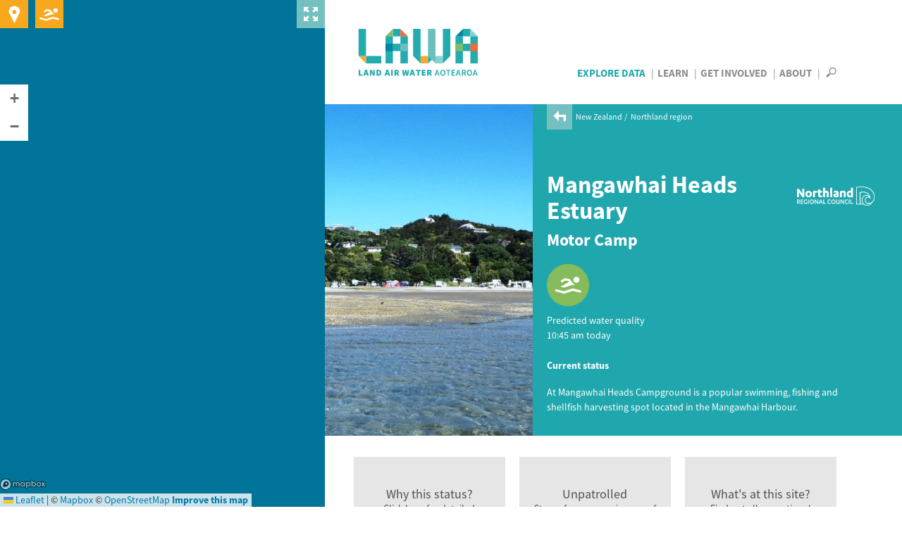

--- FILE ---
content_type: text/html; charset=utf-8
request_url: https://www.lawa.org.nz/explore-data/northland-region/coastal/mangawhai-heads-at-motor-camp
body_size: 17175
content:
<!DOCTYPE html>
<!--[if lt IE 7]> <html xmlns:ng="http://angularjs.org" id="ng-app" data-ng-app="lawaApp" class="lt-ie9 lt-ie8 lt-ie7"> <![endif]-->
<!--[if IE 7]>    <html xmlns:ng="http://angularjs.org" id="ng-app" data-ng-app="lawaApp" class="lt-ie9 lt-ie8"> <![endif]-->
<!--[if IE 8]>    <html xmlns:ng="http://angularjs.org" id="ng-app" data-ng-app="lawaApp" class="lt-ie9"> <![endif]-->
<!--[if gt IE 8]><!-->
<html data-ng-app="lawaApp" class="">
<!--<![endif]-->
<head prefix="og:http://ogp.me/ns# place:http://ogp.me/ns/place#">
    <meta http-equiv="X-UA-Compatible" content="IE=edge,chrome=1" />
    <meta charset="utf-8" />
    <meta name="viewport" content="width=device-width, initial-scale=1.0">
    <title>
        Land, Air, Water Aotearoa (LAWA) - Mangawhai Heads at Motor Camp 
    </title>

    <meta name="twitter:card" content="summary_large_image" />

    <meta property="og:type" content="place" />
    <meta property="og:site_name" content="Land, Air, Water Aotearoa (LAWA)" />
    <meta property="og:url" content="https://www.lawa.org.nz/explore-data/northland-region/coastal/mangawhai-heads-at-motor-camp" />


    



    <meta property="og:image" content="https://www.lawa.org.nz/img/lawa_logo.png" />

    
    <meta property="og:title" content="Mangawhai Heads Estuary" />
    <meta property="og:description" content="See how safe it is to swim at Mangawhai Heads Estuary" />

    <link rel="canonical" href="https://www.lawa.org.nz/explore-data/northland-region/coastal/mangawhai-heads-at-motor-camp" />

    <style>
        .sharetastic__sprite {
            display: none;
        }
    </style>

    <link rel="stylesheet" href="/css/bootstrap.min.css?v=VG_OE4FYXEHb8PGWjgZyyFqGUIrCzU_g7F0sORmkZ1M" />
    <link rel="stylesheet" href="/css/jquery.cluetip.css?v=-EX_JYnuicdogKgNxaDAOD-u5dAZdWxK6llOnXCVI98" />
    <link rel="stylesheet" href="/css/jquery.bxslider.css?v=dSOlIJHICQbSzPmF6OPEZl6EkL6VWq0gskLkezofBnQ" />
    <link rel="stylesheet" href="/css/GITheWall.css?v=eD3N6XBZ7VFFaaeVhLYASelF8zxBNQsMISP9QvY7zSg" />
    <link rel="stylesheet" href="/css/leaflet.label.css?v=4UNmYGDZBK-gM1PJX20klVJUl5ulE9Ui9ReyZ0Qx87k" />
    <link rel="stylesheet" href="/css/leaflet.css?v=p4NxAoJBhIIN-hmNHrzRCf9tD_miZyoHS5obTRR9BMY" />
    <link rel="stylesheet" href="/css/magnific-popup.css?v=y73JiwhNFcY-6tn_28oTYe3_HEa9wrfjd4Mnu13V2U4" />
    <link rel="stylesheet" href="/css/default.min.css?v=5p_Rir13etO6wTN1XmvwzeK-S6-DF2RD7TTCyMHYARw" />
    <link rel="stylesheet" href="/css/default.responsive.min.css?v=43j2rjLpqvU4tHX-IHU8wLmBc0JO_ecN3AaKcmgAtz8" />

    <!-- Leaflet side-by-side css files, don't append version' -->
    <link rel="stylesheet" href="/scripts/layout.css" />
    <link rel="stylesheet" href="/scripts/range.css" />

    <!-- fav icon and apple touch icons -->
    <link rel="shortcut icon" href="/favicon.ico">
    <link rel="apple-touch-icon" href="/apple-touch-icon-precomposed.png">
    <link rel="apple-touch-icon" sizes="57x57" href="/apple-touch-icon-57x57-precomposed.png">
    <link rel="apple-touch-icon" sizes="72x72" href="/apple-touch-icon-72x72-precomposed.png">
    <link rel="apple-touch-icon" sizes="114x114" href="/apple-touch-icon-114x114-precomposed.png">
    <link rel="apple-touch-icon" sizes="144x144" href="/apple-touch-icon-144x144-precomposed.png">

    
    

    <script src="/Scripts/modernizr.custom.js"></script>

    <!--[if lt IE 9]>
        <script src="http://html5shiv.googlecode.com/svn/trunk/html5.js"></script>
    <![endif]-->
    <!--[if lte IE 8]>
        <link rel="stylesheet" href="http://cdn.leafletjs.com/leaflet-0.6.4/leaflet.ie.css" />
        <script type="text/javascript" src="~/Scripts/respond.min.js"></script>
        <script language="javascript" type="text/javascript" src="~/Scripts/excanvas.min.js"></script>
        <script type="text/javascript" src="~/Scripts/selectivizr-min.js"></script>
        <script src="~/Scripts/ie-fix/json2.js"></script>
        <script src="~/Scripts/ie-fix/lawa-app-ie.js"></script>
    <![endif]-->
        <script>
            window.dataLayer = window.dataLayer || [];
        </script>
        <!-- Google Tag Manager -->
        <script>
            (function (w, d, s, l, i) {
                w[l] = w[l] || []; w[l].push({
                    'gtm.start':
                        new Date().getTime(), event: 'gtm.js'
                }); var f = d.getElementsByTagName(s)[0],
                    j = d.createElement(s), dl = l != 'dataLayer' ? '&l=' + l : ''; j.async = true; j.src =
                        'https://www.googletagmanager.com/gtm.js?id=' + i + dl; f.parentNode.insertBefore(j, f);
            })(window, document, 'script', 'dataLayer', 'GTM-W4ZTL9B');</script>
        <!-- End Google Tag Manager -->


<script type="text/javascript">!function(T,l,y){var S=T.location,k="script",D="instrumentationKey",C="ingestionendpoint",I="disableExceptionTracking",E="ai.device.",b="toLowerCase",w="crossOrigin",N="POST",e="appInsightsSDK",t=y.name||"appInsights";(y.name||T[e])&&(T[e]=t);var n=T[t]||function(d){var g=!1,f=!1,m={initialize:!0,queue:[],sv:"5",version:2,config:d};function v(e,t){var n={},a="Browser";return n[E+"id"]=a[b](),n[E+"type"]=a,n["ai.operation.name"]=S&&S.pathname||"_unknown_",n["ai.internal.sdkVersion"]="javascript:snippet_"+(m.sv||m.version),{time:function(){var e=new Date;function t(e){var t=""+e;return 1===t.length&&(t="0"+t),t}return e.getUTCFullYear()+"-"+t(1+e.getUTCMonth())+"-"+t(e.getUTCDate())+"T"+t(e.getUTCHours())+":"+t(e.getUTCMinutes())+":"+t(e.getUTCSeconds())+"."+((e.getUTCMilliseconds()/1e3).toFixed(3)+"").slice(2,5)+"Z"}(),iKey:e,name:"Microsoft.ApplicationInsights."+e.replace(/-/g,"")+"."+t,sampleRate:100,tags:n,data:{baseData:{ver:2}}}}var h=d.url||y.src;if(h){function a(e){var t,n,a,i,r,o,s,c,u,p,l;g=!0,m.queue=[],f||(f=!0,t=h,s=function(){var e={},t=d.connectionString;if(t)for(var n=t.split(";"),a=0;a<n.length;a++){var i=n[a].split("=");2===i.length&&(e[i[0][b]()]=i[1])}if(!e[C]){var r=e.endpointsuffix,o=r?e.location:null;e[C]="https://"+(o?o+".":"")+"dc."+(r||"services.visualstudio.com")}return e}(),c=s[D]||d[D]||"",u=s[C],p=u?u+"/v2/track":d.endpointUrl,(l=[]).push((n="SDK LOAD Failure: Failed to load Application Insights SDK script (See stack for details)",a=t,i=p,(o=(r=v(c,"Exception")).data).baseType="ExceptionData",o.baseData.exceptions=[{typeName:"SDKLoadFailed",message:n.replace(/\./g,"-"),hasFullStack:!1,stack:n+"\nSnippet failed to load ["+a+"] -- Telemetry is disabled\nHelp Link: https://go.microsoft.com/fwlink/?linkid=2128109\nHost: "+(S&&S.pathname||"_unknown_")+"\nEndpoint: "+i,parsedStack:[]}],r)),l.push(function(e,t,n,a){var i=v(c,"Message"),r=i.data;r.baseType="MessageData";var o=r.baseData;return o.message='AI (Internal): 99 message:"'+("SDK LOAD Failure: Failed to load Application Insights SDK script (See stack for details) ("+n+")").replace(/\"/g,"")+'"',o.properties={endpoint:a},i}(0,0,t,p)),function(e,t){if(JSON){var n=T.fetch;if(n&&!y.useXhr)n(t,{method:N,body:JSON.stringify(e),mode:"cors"});else if(XMLHttpRequest){var a=new XMLHttpRequest;a.open(N,t),a.setRequestHeader("Content-type","application/json"),a.send(JSON.stringify(e))}}}(l,p))}function i(e,t){f||setTimeout(function(){!t&&m.core||a()},500)}var e=function(){var n=l.createElement(k);n.src=h;var e=y[w];return!e&&""!==e||"undefined"==n[w]||(n[w]=e),n.onload=i,n.onerror=a,n.onreadystatechange=function(e,t){"loaded"!==n.readyState&&"complete"!==n.readyState||i(0,t)},n}();y.ld<0?l.getElementsByTagName("head")[0].appendChild(e):setTimeout(function(){l.getElementsByTagName(k)[0].parentNode.appendChild(e)},y.ld||0)}try{m.cookie=l.cookie}catch(p){}function t(e){for(;e.length;)!function(t){m[t]=function(){var e=arguments;g||m.queue.push(function(){m[t].apply(m,e)})}}(e.pop())}var n="track",r="TrackPage",o="TrackEvent";t([n+"Event",n+"PageView",n+"Exception",n+"Trace",n+"DependencyData",n+"Metric",n+"PageViewPerformance","start"+r,"stop"+r,"start"+o,"stop"+o,"addTelemetryInitializer","setAuthenticatedUserContext","clearAuthenticatedUserContext","flush"]),m.SeverityLevel={Verbose:0,Information:1,Warning:2,Error:3,Critical:4};var s=(d.extensionConfig||{}).ApplicationInsightsAnalytics||{};if(!0!==d[I]&&!0!==s[I]){var c="onerror";t(["_"+c]);var u=T[c];T[c]=function(e,t,n,a,i){var r=u&&u(e,t,n,a,i);return!0!==r&&m["_"+c]({message:e,url:t,lineNumber:n,columnNumber:a,error:i}),r},d.autoExceptionInstrumented=!0}return m}(y.cfg);function a(){y.onInit&&y.onInit(n)}(T[t]=n).queue&&0===n.queue.length?(n.queue.push(a),n.trackPageView({})):a()}(window,document,{
src: "https://js.monitor.azure.com/scripts/b/ai.2.min.js", // The SDK URL Source
crossOrigin: "anonymous", 
cfg: { // Application Insights Configuration
    connectionString: 'InstrumentationKey=f06b00ef-732d-41f9-84a9-09242b5c5db4;IngestionEndpoint=https://australiaeast-1.in.applicationinsights.azure.com/;LiveEndpoint=https://australiaeast.livediagnostics.monitor.azure.com/;ApplicationId=a4ed3a21-336f-4a7c-928c-3100839ecbd0'
}});</script></head>
<body data-ng-controller="Lawa.PageController" data-ng-class="{'map-expanded' : mapExpanded}" class="">
        <!-- Google Tag Manager (noscript) -->
        <noscript>
            <iframe src="https://www.googletagmanager.com/ns.html?id=GTM-W4ZTL9B"
                    height="0" width="0" style="display:none;visibility:hidden"></iframe>
        </noscript>
        <!-- End Google Tag Manager (noscript) -->
    <div class="side-panel">
        
    
<div class="map-wrapper">
    <div id="map-canvas" data-ng-controller="Lawa.MapController" class="map-wrapper" data-ng-show="showMap" data-ng-init="init('pk.eyJ1IjoiaXRlZmZlY3QiLCJhIjoiTVpCakxoRSJ9.UIeMN4IaJmcFNfz7nXsNeA','False')">
        <div class="map-expander" data-ng-click="toggleMapExpander()"></div>
        <leaflet id="mainMap" ng-class="{'loading': !showMap}" defaults="defaults" center="center" paths="paths" height="100%" width="100%" leafletmap="leafletMap">
            <div class="expanding-button map-location" data-ng-click="getMyLocation()">
                <div class="location-expandy">
                    <button type="submit" class="icon-near-me"></button>
                    <span id="map-location-message">Search all sites near me now<i class="icon-play-arrow"></i></span>
                    <span id="map-location-alert"></span>
                </div>
            </div>
            <div class="expanding-button map-swim">
                <div class="swim-expandy">
                    <a href="/explore-data/swimming" class="icon-swim"></a>
                    <span>Search your favourite swimming spots<i class="icon-play-arrow"></i></span>
                </div>
            </div>
            <div class="map-loading-indicator" data-ng-show="mapData.loading">
                <div class="loading-content">
                    <span class="loading-text">Loading...</span>
                    <div class="spinner"></div>
                </div>
            </div>
        </leaflet>
    </div>
</div>



    </div>
    <div class="right-panel">
        <div id="right-panel-overlay" class="hidden"></div>
        <header class="clearfix">
            <div class="body-container topnav clearfix" role="navigation">
                <div class="site-logo navbar-desktop">
                    <a href="/">
                        LAWA
                    </a>
                </div>

                <div>
                    <nav id="nav-menu-content" class="navbar-desktop">
                        <ul class="h6">
                            <li class="explore-section selected"><a href="/explore-data">Explore Data</a></li>
                            <li class="learn-section"><a href="/learn">Learn</a></li>
                            <li class="involved-section"><a href="/get-involved">Get Involved</a></li>
                            <li class="about-section-lnk"><a href="/about">About</a></li>
                            <li>
                                <span class="nav-search" data-toggle="collapse" data-target="#site-search-box">
                                    <i id="openSearch" class="icon-search"></i>
                                    <i id="closeSearch" class="hidden icon-close-cross"></i>
                                </span>
                            </li>
                        </ul>
                    </nav>

                    <nav class="navbar navbar-default navbar-mobile navbar-fixed-top">
                        <div class="container-fluid">
                            <div class="navbar-header">
                                <button type="button" class="navbar-toggle collapsed" data-toggle="collapse" data-target="#bs-example-navbar-collapse-1" aria-expanded="false">
                                    <span class="sr-only">Toggle navigation</span>
                                    <span class="icon-bar"></span>
                                    <span class="icon-bar"></span>
                                    <span class="icon-bar"></span>
                                </button>
                                <div class="site-logo">
                                    <a class="navbar-brand" href="/">LAWA</a>
                                </div>
                            </div>
                            <div class="menu-wrapper">
                                <div class="collapse navbar-collapse" id="bs-example-navbar-collapse-1">
                                    <ul class="nav navbar-menu">
                                        <li class="explore-section selected">
                                            <a href="/explore-data">Explore Data</a>

                                            <button class="show-hide"></button>
                                            <div class="collapse subnav">
                                                <ul>
                                                    <li>
                                                        Regions
                                                        <button class="show-hide"></button>
                                                        <div class="collapse subnav subnav-2">
                                                            <ul>
                                                                    <li>
                                                                        <a href="/explore-data/auckland-region/">Auckland region</a>
                                                                    </li>
                                                                    <li>
                                                                        <a href="/explore-data/bay-of-plenty-region/">Bay of Plenty region</a>
                                                                    </li>
                                                                    <li>
                                                                        <a href="/explore-data/canterbury-region/">Canterbury region</a>
                                                                    </li>
                                                                    <li>
                                                                        <a href="/explore-data/chatham-islands/">Chatham Islands</a>
                                                                    </li>
                                                                    <li>
                                                                        <a href="/explore-data/gisborne-region/">Gisborne region</a>
                                                                    </li>
                                                                    <li>
                                                                        <a href="/explore-data/hawkes-bay-region/">Hawke&#x27;s Bay region</a>
                                                                    </li>
                                                                    <li>
                                                                        <a href="/explore-data/manawatu-whanganui-region/">Manawat&#x16B;-Whanganui region</a>
                                                                    </li>
                                                                    <li>
                                                                        <a href="/explore-data/marlborough-region/">Marlborough region</a>
                                                                    </li>
                                                                    <li>
                                                                        <a href="/explore-data/nelson-region/">Nelson region</a>
                                                                    </li>
                                                                    <li>
                                                                        <a href="/explore-data/northland-region/">Northland region</a>
                                                                    </li>
                                                                    <li>
                                                                        <a href="/explore-data/otago-region/">Otago region</a>
                                                                    </li>
                                                                    <li>
                                                                        <a href="/explore-data/southland-region/">Southland region</a>
                                                                    </li>
                                                                    <li>
                                                                        <a href="/explore-data/taranaki-region/">Taranaki region</a>
                                                                    </li>
                                                                    <li>
                                                                        <a href="/explore-data/tasman-region/">Tasman region</a>
                                                                    </li>
                                                                    <li>
                                                                        <a href="/explore-data/waikato-region/">Waikato region</a>
                                                                    </li>
                                                                    <li>
                                                                        <a href="/explore-data/wellington-region/">Wellington region</a>
                                                                    </li>
                                                                    <li>
                                                                        <a href="/explore-data/west-coast-region/">West Coast region</a>
                                                                    </li>
                                                            </ul>
                                                        </div>
                                                    </li>
                                                    <li>
                                                        Topics
                                                        <button class="show-hide"></button>
                                                        <div class="collapse subnav subnav-2">
                                                            <ul>
                                                                    <li>
                                                                        <a href="/explore-data/actions/">Actions</a>

                                                                    </li>
                                                                    <li>
                                                                        <a href="/explore-data/air-quality/">Air Quality</a>

                                                                    </li>
                                                                    <li>
                                                                        <a href="/explore-data/swimming/">Swimming</a>

                                                                    </li>
                                                                    <li>
                                                                        <a href="/explore-data/estuaries/">Estuaries</a>

                                                                    </li>
                                                                    <li>
                                                                        <a href="/explore-data/groundwater-quality/">Groundwater Quality</a>

                                                                    </li>
                                                                    <li>
                                                                        <a href="/explore-data/lake-quality/">Lake Quality</a>

                                                                    </li>
                                                                    <li>
                                                                        <a href="/explore-data/land-cover/">Land Cover</a>

                                                                    </li>
                                                                    <li>
                                                                        <a href="/explore-data/river-quality/">River Quality</a>

                                                                    </li>
                                                                    <li>
                                                                        <a href="/explore-data/water-quantity/">Water Quantity</a>

                                                                    </li>
                                                            </ul>
                                                        </div>
                                                    </li>
                                                </ul>
                                            </div>


                                        </li>
                                        <li class="learn-section"><a href="/learn">Learn</a></li>
                                        <li class="involved-section"><a href="/get-involved">Get Involved</a></li>
                                        <li class="about-section-lnk"><a href="/about">About</a></li>
                                        <li><span class="nav-search" data-toggle="collapse" data-target="#site-search-box, .navbar-collapse.in">Search</span></li>
                                    </ul>
                                </div>
                            </div>
                        </div>
                    </nav>
                </div>

            </div>
        </header>
        
<div id="site-search-box" class="collapse">
    <div class="panel-search">

        <div class="body-container">
            <div class="search-box form-inline">
                <form action="/search">
                    <input id="navsearch" type="search" name="argument" class="search-bg" placeholder="Search for a site near you" />
                    <button type="submit" class="icon-search"></button>
                </form>
            </div>
        </div>
    </div>
</div>
        <div id="body" class="clearfix">
            

<div class="panel-header bottom-nospace top-nospace">
    <div class="banner-split">
            <div class="banner-split--image" style="background-image: url(/media/518791/mangawhai-heads-at-motor-camp.jpg);"></div>
            <div class="banner-split--content banner--content">
        <div class="panel-header">
            <div class="body-container clearfix">
                
        <div class="breadcrumb">
            <a href="/explore-data/northland-region/"><i class="icon-back-arrow"></i></a>
            <ul>
                        <li>
                            <a href="/explore-data/">New Zealand</a>
                        </li>
                        <li>
                            <a href="/explore-data/northland-region/">Northland region</a>
                        </li>
            </ul>
        </div>


                

                <div class="page-title">
                    <div class="container">
                        <h1>Mangawhai Heads Estuary</h1>
                            <h2>Motor Camp</h2>
                        <div class="summary flex" data-location-dist="24492"></div>
                    </div>
                    
    <div class="header-logo ">
            <a href="//www.nrc.govt.nz" target="_blank" type=""><img src="/media/3750312/nrc-logo-white-text-white-snail-.png" alt="Northland Regional Council" title="Northland Regional Council" /></a>
    </div>

                </div>
                <div class="swim-site--grade" data-grade-dashboard="24492">
                    
    <div class="grades">
        <div id="gradeToggleA" class="grade-icon-caption">
            <div class="grade-icon grade-icon--size-header risk-low-weekly">
                <span class="grade-icon--bg icon-round"></span>
                <span class="grade-icon--fg icon-swimming-alt"></span>
            </div>
            <span class="grade-icon--label"><span>Suitable for swimming <a href="#" data-wall-toggle data-href="#why-this-status">Why this status?</a> </span></span>
        </div>
    </div>
        <div class="clearfix"></div>
        <div class="summary pt-s" id="sample-date">
            <p>Predicted water quality<br>10:45 am today</p>
        </div>
    <div class="grade-toggle toggled">
                <span class="label-b">Current status</span>
    </div>

                </div>
                <div class="summary">
                    <p>At Mangawhai Heads Campground is a popular swimming, fishing and shellfish harvesting spot located in the Mangawhai Harbour.</p>
                </div>
            </div>
        </div>
            </div>
    </div>
</div>

<div class="panel-tabbed" data-ng-controller="Lawa.SwimQualityController" data-ng-cloak data-ng-init="init('1075','NRC-10020')">
    <div id="tabs" class="tabbed hide-tab-headings">
        <tabset>
            <tab>
                <div id="tb-riskgrade" class="tabbed-content-body clearfix">

                    <div data-widget-carousel="24492"></div>
                    
<div class="expandy-section recreation-section rec-grade-block" data-siteid="24492">
    <div class="card-wall recreation">
        <ul class="inline-ul ul-grid">
            <li data-contenttype="inline" data-href="#monitor-panel-1" class="ul-grid--4">
        <div id="why-this-status" class="js-button tile--split-card">
            <div class="split-card--top">
                <h4>Why this status?</h4>
                <p>Click here for detailed information on water quality monitoring</p>
            </div>
            <div class="split-card--bottom bg-rec-science">
                <div class="label-tag">The science</div>
            </div>
        </div>
                <div class="expandy-panels rec-grade-panels">
                    <div id="monitor-panel-1">
                            
<div class="swimming-status-block mb-l">
    <div class="content-theme--primary-dark">
        <h3 class="underline">Water quality information</h3>
        <p>LAWA shows the best available water quality information to help you decide where to swim. The water quality of swimming sites in the Northland region is determined by predictive models and water quality monitoring.</p>
    </div>

    <div class="row row-default">
        
<div class="col-sm-6 col-default">
    <h3 class="underline">Predicted risk status</h3>

    <div class="grades clearfix">
        <div class="grade-icon-caption grade-caption--visible">
            <div class="grade-icon grade-icon--size-header risk-low-weekly">
                <span class="grade-icon--bg icon-round"></span>
                <span class="grade-icon--fg icon-swimming-alt"></span>
            </div>
            <span class="grade-icon--label"><span><strong>Latest Enterococci result</strong><small>Predicted water quality<br>10:45 am today</small></span></span>
        </div>
    </div>
</div>


<div class="col-sm-12 col-default float-left">
    <div class="col-sm-6 panel-theme--white mt-l arrow--top">
        <div class="icon-table nomargin">
            <div class="icon-bullet align-vtop">
                <div class="grade-icon grade-icon--size-header risk-low-weekly">
                    <span class="grade-icon--bg icon-round"></span>
                    <span class="grade-icon--fg icon-swimming-alt"></span>
                </div>
            </div>
            <p class="comment align-vtop">
                The predicted result is checked every 15 minutes so you can see the current water quality status for this site.
            </p>
        </div>
    </div>
</div>

    </div>

        <div id="conditions" class="content-theme--primary-dark mt-l">
    <h3 class="underline">Reminder</h3>
    <div class="row row-default">
        <div class="col-sm-12 col-default">
            <p>
                Heavy rain flushes contaminants from urban and rural land into waterways and we advise you not to swim
                for 2 – 3 days after heavy or prolonged rain – even at sites that generally have good water quality.
                Check that the water is clean and clear before taking a dip.
            </p>
            
        </div>
    </div>
</div>


    
<div id="icon-table" class="mtb-l">
    <h3>What do the results mean?</h3>
            <div class="icon-table">
                    <div class="icon-bullet cish-band-2">
                        <span class="icon-stack"><i class="icon-circle"></i></span>
                    </div>
                <span class="comment"><strong>Suitable for swimming</strong> &ndash; The current prediction is that the water quality meets national guideines for swimming and there is a low risk of illness.  The monitored water quality result met national guidelines at the time of testing.
                </span>
            </div>
            <div class="icon-table">
                    <div class="icon-bullet cish-band-3">
                        <span class="icon-stack"><i class="icon-circle"></i></span>
                    </div>
                <span class="comment"><strong>Caution advised</strong> &ndash; The monitored water quality test result is slightly elevated.  Water quality at the time of testing was generally suitable for swimming, but young children, elderly or those with compromised health may be at increased risk of illness.
                </span>
            </div>
            <div class="icon-table">
                    <div class="icon-bullet cish-band-4">
                        <span class="icon-stack"><i class="icon-circle"></i></span>
                    </div>
                <span class="comment"><strong>Unsuitable for swimming</strong> &ndash; The current prediction is that the water quality does not meet national guidelines for swimming and there is a high risk of illness.  The monitored water quality result did not meet national guidelines at the time of testing.
                </span>
            </div>
            <div class="icon-table">
                    <div class="icon-bullet nodata">
                        <span class="icon-stack"><i class="icon-circle"></i></span>
                    </div>
                <span class="comment"><strong>Not available</strong> &ndash; Data temporarily unavailable.
                </span>
            </div>
</div>


            <div class="graph-content content-theme--primary-dark" data-chart_id="#live-chart-entro" data-source="#entrol"
     data-site="24492" data-property="enterococci" data-predicted="false" data-topicid="37361">
    <div id="live-graph-entro">
        <h3>Summer season monitoring history</h3>
<p>The water quality monitoring results are shown in the graph below. Here, you can see how often this site met swimming water quality guidelines at the time of sampling. The latest monitoring result may differ from the predicted water quality result, as the predictions take into account factors such as forecasted rainfall to provide an indication of current conditions.</p>        <div class="timebox">
            <ul>
                <li data-property="enterococci" data-season="2025-11-01/2026-10-31">Samples this season</li>
                <li data-property="enterococci" data-season="2020-11-01/2026-10-31">Samples from last 5 years</li>
            </ul>
        </div>

        <div class="graph-title">
            <span id="graph-title" class="h4" data-measure="Enterococci">Enterococci sampling graph</span>
        </div>
        <div class="graph-box pt-m h-auto">
            <div class="graph-type button-list ml-m">
                <ul>
                    <li data-type="graph">View as graph</li>
                    <li class="selected" data-type="donut">View as donut</li>
                </ul>
            </div>
            <div class="chart-box flex">
                <div id="live-chart-entro" class="chart">
                    <div class="graph-loading"></div>
                </div>
                <div id="live-chart-entro-legend" class="chart-legend"></div>
            </div>
        </div>
    </div>
</div>



        
<div class="mb-l" data-ng-controller="Lawa.LongTermGradeController" data-ng-init="init('24492')">

    <h3>Long-term grade information</h3>
    <div class="datalist">
        <div class="block-title">
            <span class="h4">Long-term grade based on five years of data</span>
        </div>
        <table class="risk-table">
            <tbody>
                <tr>
                    <th>Minimum data points required</th>
                    <td class="cell-padding text-right">50</td>
                    <th><span class="icon-triangle-up color-theme--orange"></span> Highest Enterococci per 100ml value</th>
                    <td class="cell-padding text-right">{{riskData.maxValue | number:0}}</td>
                </tr>
                <tr>
                    <th>Number of data points available</th>
                    <td class="cell-padding text-right">{{riskData.dataPoints  | number:0}}</td>
                    <th><span class="icon-triangle-down color-theme--green"></span> Lowest Enterococci per 100ml value</th>
                    <td class="cell-padding text-right">{{riskData.minValue | number:0}}</td>
                </tr>
                <tr>
                    <th>Hazen 95<sup>th</sup> percentile result</th>
                    <td class="cell-padding text-right">{{riskData.hazenResult}}</td>
                    <th>
                        Long-term grade
                    </th>
                    <td class="cell-padding text-center">
                        <div class="grade-icon align-vmiddle {{riskData.cssClass}}-overall">
                            <span class="grade-icon--bg icon-square"></span>
                            <span class="grade-icon--fg icon-swimming-alt"></span>
                        </div>
                        <div>{{riskData.rating}}</div>
                    </td>
                </tr>
            </tbody>
        </table>
    </div>
</div>

<div id="icon-table" class="mtb-l">
    <h3>What do the long-term grade icons mean?</h3>
            <div class="icon-table">
                    <div class="grade-icon align-vmiddle cish-band-1">
                        <span class="grade-icon--bg icon-square"></span>
                        <span class="grade-icon--fg icon-swimming-alt"></span>
                    </div>
                <span class="comment"><strong>Excellent</strong> &ndash; Risk of illness is less than 1% from contact with the water during the summer bathing period.
                        <br/>95th percentile of Enterococci / 100 mL is 0 - 40.                </span>
            </div>
            <div class="icon-table">
                    <div class="grade-icon align-vmiddle cish-band-2">
                        <span class="grade-icon--bg icon-square"></span>
                        <span class="grade-icon--fg icon-swimming-alt"></span>
                    </div>
                <span class="comment"><strong>Good</strong> &ndash; Risk of illness  is less than 5% from contact with the water during the summer bathing period.
                        <br/>95th percentile of Enterococci / 100 mL is 41 - 200.                </span>
            </div>
            <div class="icon-table">
                    <div class="grade-icon align-vmiddle cish-band-3">
                        <span class="grade-icon--bg icon-square"></span>
                        <span class="grade-icon--fg icon-swimming-alt"></span>
                    </div>
                <span class="comment"><strong>Fair</strong> &ndash; Risk of illness is between 5 and 10% from contact with the water during the summer bathing period.
                        <br/>95th percentile of Enterococci / 100 mL is 201 - 500.                </span>
            </div>
            <div class="icon-table">
                    <div class="grade-icon align-vmiddle cish-band-4">
                        <span class="grade-icon--bg icon-square"></span>
                        <span class="grade-icon--fg icon-swimming-alt"></span>
                    </div>
                <span class="comment"><strong>Poor</strong> &ndash; Risk of illness is  more than 10% from contact with the water during the summer bathing period.
                        <br/>95th percentile of Enterococci / 100 mL is more than 500.                </span>
            </div>
            <div class="icon-table">
                    <div class="grade-icon align-vmiddle nodata">
                        <span class="grade-icon--bg icon-square"></span>
                        <span class="grade-icon--fg icon-swimming-alt"></span>
                    </div>
                <span class="comment"><strong>Not available</strong> &ndash; There were not enough data to determine the long-term grade at this site.
                </span>
            </div>
</div>

        

    <div class="content-theme--primary-dark mt-l">
        <h3 class="underline">Learn more</h3>
        <p>See factsheets for more information.</p>
        <ul class="styled-list">
                <li>
                    <a href="/learn/factsheets/can-i-swim-here/what-do-the-swim-icons-mean/" target="_blank" rel='internal'>What do the swim icons mean?</a>
                </li>
                <li>
                    <a href="/learn/factsheets/can-i-swim-here/swim-smart-checklist/" target="_blank" rel='internal'>Swim Smart Checklist</a>
                </li>
                <li>
                    <a href="/learn/factsheets/can-i-swim-here/coastal-and-freshwater-recreational-monitoring/" target="_blank" rel='internal'>Recreational water quality monitoring in New Zealand</a>
                </li>
                <li>
                    <a href="/learn/factsheets/faecal-indicators/" target="_blank" rel='internal'>Faecal indicator bacteria</a>
                </li>
                <li>
                    <a href="/learn/factsheets/can-i-swim-here/marine-algal-blooms/" target="_blank" rel='internal'>Marine algal blooms</a>
                </li>
        </ul>
    </div>

</div>


                            <div class="download mb-m">
                                    <div class="download-btn ">
        <a href="/download-data/#can-i-swim-here?"><i class="icon-download">&nbsp;</i>Download data</a>
    </div>

                            </div>
                    </div>
                </div>
            </li>

            <li data-contenttype="inline" data-href="#panel-2" class="ul-grid--4">
        <div id="unpatrolled-beach" class="js-button tile--split-card">
            <div class="split-card--top">
                <h4>Unpatrolled</h4>
                <p>Stay safe - never swim or surf alone. Find&nbsp;out&nbsp;more.</p>
            </div>
            <div class="split-card--bottom bg-rec-unpatrolled">
                <div class="label-tag">Swimmers</div>
            </div>
        </div>
                <div class="expandy-panels rec-grade-panels">
                    <div id="panel-2">
                        <div class="content-theme--primary-dark content-theme--padding">

                                    <h4>Unpatrolled Beach</h4>
                                    <p>When swimming at an unpatrolled beach please watch out for yourself and others, never swim or surf alone, be aware of the dangers and know your limits.  If in doubt, stay out.</p>
                        </div>
                    </div>
                </div>
            </li>

            <li data-contenttype="inlineclone" data-href="#panel-3" class="ul-grid--4">
        <div id="whats-at" class="js-button tile--split-card">
            <div class="split-card--top">
                <h4>What&#x27;s at this site?</h4>
                <p>Find out all recreational activities and facilities at this site</p>
            </div>
            <div class="split-card--bottom bg-rec-tent">
                <div class="label-tag">Activities &amp; facilities</div>
            </div>
        </div>
                <div class="expandy-panels rec-grade-panels">
                    <div id="panel-3">
                        <div class="content-theme--primary-dark content-theme--padding">
                            <h4>Site suitable for these activities and has these facilities</h4>
                            <p>Our lakes, rivers, and beaches are great natural playgrounds but they can be unpredictable.  Be aware of other potential risks such as rips, strong currents, sudden drop offs, or underwater objects before jumping in.  LAWA recommends that you avoid swimming for 2 - 3 days after heavy rainfall and follow the advice of any warning signs in place.</p>

                            <div class="row row-default">
                                <div class="col-sm-6 col-default">
                                    <h4 class="underline mt-m">Activities</h4>
        <div class="caption-with-icon">
            <span class="boxed-icon--standard icon-swimming-alt"></span>
            <div>
                <h5>Swimming</h5>
            </div>
        </div>
        <div class="caption-with-icon">
            <span class="boxed-icon--standard icon-snorkelling"></span>
            <div>
                <h5>Snorkelling</h5>
            </div>
        </div>
        <div class="caption-with-icon">
            <span class="boxed-icon--standard icon-kayaking"></span>
            <div>
                <h5>Canoeing/Kayaking</h5>
            </div>
        </div>
        <div class="caption-with-icon">
            <span class="boxed-icon--standard icon-dog-walking"></span>
            <div>
                <h5 class="align-top">Dog walking</h5>
<p> To find out when and where you can exercise your dog please refer to your local authority.</p>
<p><a rel="noopener" href="https://www.kaipara.govt.nz/OurServices/Animal+Education+and+Control/Where+can+I+walk+my+dog.html" target="_blank" title="View exercise areas">View exercise areas</a></p>            </div>
        </div>
        <div class="caption-with-icon">
            <span class="boxed-icon--standard icon-fishing"></span>
            <div>
                <h5>Fishing</h5>
<a href= https://www.mpi.govt.nz/travel-and-recreation/fishing/fishing-rules/ target='_blank'>Check the rules</a>            </div>
        </div>
        <div class="caption-with-icon">
            <span class="boxed-icon--standard icon-boat"></span>
            <div>
                <h5>Boating</h5>
            </div>
        </div>
        <div class="caption-with-icon">
            <span class="boxed-icon--standard icon-walking"></span>
            <div>
                <h5>Walking</h5>
            </div>
        </div>
                                </div>
                                <div class="col-sm-6 col-default">
                                    <h4 class="underline mt-m">Facilities</h4>
        <div class="caption-with-icon">
            <span class="boxed-icon--standard icon-toilet"></span>
            <div>
                <h5>Toilets</h5>
            </div>
        </div>
        <div class="caption-with-icon">
            <span class="boxed-icon--standard icon-picnicing"></span>
            <div>
                <h5>Picnic area</h5>
            </div>
        </div>
        <div class="caption-with-icon">
            <span class="boxed-icon--standard icon-bbq"></span>
            <div>
                <h5>BBQ area</h5>
            </div>
        </div>
        <div class="caption-with-icon">
            <span class="boxed-icon--standard icon-food"></span>
            <div>
                <h5>Food and beverages nearby</h5>
            </div>
        </div>
        <div class="caption-with-icon">
            <span class="boxed-icon--standard icon-tent"></span>
            <div>
                <h5>Camping nearby</h5>
            </div>
        </div>
        <div class="caption-with-icon">
            <span class="boxed-icon--standard icon-ramp"></span>
            <div>
                <h5>Boat ramp nearby</h5>
            </div>
        </div>
        <div class="caption-with-icon">
            <span class="boxed-icon--standard icon-parking"></span>
            <div>
                <h5>Car parking</h5>
            </div>
        </div>
                                </div>
                            </div>
                            



                        </div>
                    </div>
                </div>
            </li>
        </ul>
    </div>
</div>


                </div>
            </tab>
        </tabset>
    </div>
</div>

<div class="panel-white top-nospace">
    <div class="body-container clearfix">
        <div class="map-wrapper">
            <div id="inlinemap-canvas" data-ng-controller="Lawa.InlineMapController" class="map-wrapper" data-ng-cloak data-ng-show="showMap" data-ng-init="init('pk.eyJ1IjoiaXRlZmZlY3QiLCJhIjoiTVpCakxoRSJ9.UIeMN4IaJmcFNfz7nXsNeA', '24492')">
                <h3>How do I get there?</h3>
                <div class="section-highlight">
                    <div class="row">
                        <div class="col-sm-10">
                            <img src="/Css/images/pin.png" />
                            <span>Mangawhai Heads Estuary</span>

                        </div>
                        <div class="col-sm-2 text-right">
                            <a ng-href="{{mapurl}}" target="_blank" class="external-link">Open in Maps</a>
                        </div>
                    </div>


                </div>
                <leaflet id="inlinemap" defaults="defaults" center="center" markers="marker" height="400px" width="100%" leafletmap="leafletMap"></leaflet>

            </div>
        </div>
    </div>
</div>




<div class="panel-grey top-nospace">
    <div class="news-and-events">
        
<div class="body-container clearfix">

    <div class="news-column">
            <h3><a href="/get-involved/news-and-stories/">Latest news and stories<i class="icon-play-arrow"></i></a></h3>
            <ul>

                    <li class="news">
                        <a href="/get-involved/news-and-stories/northland-regional-council/2022/september/five-year-dune-lakes-project-coming-to-an-end/">
                            <div class="title h5">Five-year dune lakes project coming to an end</div>
                            <div class="subtext">
                                    <span>Published 23 Sep 2022</span>
                            </div>
                        </a>
                    </li>
                    <li class="news">
                        <a href="/get-involved/news-and-stories/northland-regional-council/2022/january/natural-causes-behind-some-waterway-pollution/">
                            <div class="title h5">Natural causes behind some waterway &#x2018;pollution&#x2019;</div>
                            <div class="subtext">
                                    <span>Published 24 Jan 2022</span>
                            </div>
                        </a>
                    </li>
                    <li class="news">
                        <a href="/get-involved/news-and-stories/northland-regional-council/2021/november/summer-swim-spot-survey-starts-06-december/">
                            <div class="title h5">Summer swim spot survey starts 06 December</div>
                            <div class="subtext">
                                    <span>Published 11 Nov 2021</span>
                            </div>
                        </a>
                    </li>
            </ul>
    </div>

    <div class="events-column">

            <h3><a href="/get-involved/events/">Upcoming events<i class="icon-play-arrow"></i></a></h3>
    </div>

</div>


    </div>
</div>




        </div>
        <footer id="footer">
    <div class="social-networks--bar">
        <div class="sharetastic">
        </div>
        <button id="social-networks--bar-toggle" class="social-networks--toggle">
            <i class="icon-play-arrow"></i>
            <i class="icon-play-arrow"></i>
            <i class="icon-play-arrow"></i>
            <span>Hide</span>
        </button>
    </div>

    <div id="fb-root"></div>
    <div class="footer-top">
        <div class="body-container clearfix">
            <div class="social-networks clearfix">
                    <span>Follow us</span>
                        <a target="_blank" href="https://www.facebook.com/NZLAWA/" class="our-facebook" title="LAWA on Facebook"><i class="icon-facebook"></i></a>
                        <a target="_blank" href="https://nz.linkedin.com/company/lawa-land-air-water-aotearoa" class="our-linkedin" title="LAWA on LinkedIn"><svg width="22" height="22" viewBox="0 0 22 22" fill="none" xmlns="http://www.w3.org/2000/svg">
<path d="M19.5557 0C20.9056 5.87527e-05 21.9999 1.09439 22 2.44434V19.5557C21.9999 20.9056 20.9056 21.9999 19.5557 22H2.44434C1.09439 21.9999 5.87526e-05 20.9056 0 19.5557V2.44434C5.86239e-05 1.09439 1.09439 5.86237e-05 2.44434 0H19.5557ZM3.37109 18.9443H6.65137V8.35156H3.37109V18.9443ZM15.0889 8.02832C12.8582 8.02845 11.9097 9.7523 11.8955 9.77832V8.35156H8.74902V18.9443H11.8955V13.3838C11.8955 11.8941 12.5811 11.0079 13.8936 11.0078C15.1002 11.0078 15.6797 11.8593 15.6797 13.3838V18.9443H18.9443V12.2383C18.9443 9.40067 17.3357 8.02832 15.0889 8.02832ZM4.99609 3.05566C3.92454 3.05566 3.05586 3.93051 3.05566 5.00977C3.05566 6.08919 3.92442 6.96484 4.99609 6.96484C6.06756 6.9646 6.93555 6.08904 6.93555 5.00977C6.93536 3.93066 6.06744 3.05591 4.99609 3.05566Z" fill="white"/>
</svg>
</a>
            </div>
        </div>
    </div>
    <div class="footer-middle">
        <div class="body-container clearfix">
            <div class="footer-col ftcl1">
                <h6>Contact</h6>
                <ul>
                    <li>Website or general enquiries:</li>
                    <li><a href="mailto:info@lawa.org.nz">info@lawa.org.nz</a></li>
                </ul>
                <ul>
                    <li>
                        <p>For enquiries about monitoring or sites, please contact the relevant council directly. For council details see <a href="/about">About LAWA</a>.</p>
                    </li>
                </ul>
            </div>
            <div class="footer-col">
            <h6>Explore Data</h6>
            <ul>
                    <li>
                        <a href="/explore-data/air-quality/">Air Quality</a>
                    </li>
                    <li>
                        <a href="/explore-data/swimming/">Can I Swim Here?</a>
                    </li>
                    <li>
                        <a href="/explore-data/estuaries/">Estuary Health</a>
                    </li>
                    <li>
                        <a href="/explore-data/groundwater-quality/">Groundwater Quality</a>
                    </li>
                    <li>
                        <a href="/explore-data/lake-quality/">Lake Quality</a>
                    </li>
                    <li>
                        <a href="/explore-data/land-cover/">Land Cover</a>
                    </li>
                    <li>
                        <a href="/explore-data/river-quality/">River Quality</a>
                    </li>
                    <li>
                        <a href="/explore-data/water-quantity/">Water Quantity</a>
                    </li>
                    <li>
                        <a href="/download-data/">Download Data</a>
                    </li>
            </ul>
            <h6>Learn</h6>
            <ul>
                    <li>
                        <a href="/learn/factsheets/">Factsheets</a>
                    </li>
                    <li>
                        <a href="/learn/">Glossary of terms</a>
                    </li>
                    <li>
                        <a href="http://www.nems.org.nz/">National Environmental Monitoring Standards</a>
                    </li>
            </ul>
            </div>

            <div class="footer-col">
            <h6>Get Involved</h6>
            <ul>
                    <li>
                        <a href="/get-involved/news-and-stories/">News and stories</a>
                    </li>
                    <li>
                        <a href="/get-involved/events/">Events</a>
                    </li>
                    <li>
                        <a href="/river-of-the-month/">River of the month video series</a>
                    </li>
            </ul>
            <h6>About</h6>
            <ul>
                    <li>
                        <a href="/about/">About the LAWA project</a>
                    </li>
            </ul>
            </div>
        </div>
    </div>
    <div class="footer-bottom">
        <div class="body-container">
            <ul class="list-inline">
                <li><span>&copy; Copyright LAWA</span></li>
                    <li>
                        <a href="/terms/" target="_blank">Terms</a>
                    </li>
            </ul>
        </div>
    </div>
</footer>


    </div>

    <!--[if lt IE 8]>
        <script src="~/Scripts/ie-fix/fonts.js"></script>
    <![endif]-->
    <script src="/scripts/jquery-1.10.2.min.js?v=KcnodS8lsXlh48b_ct40sfGhV9_F-rtovRSLjskAKxc"></script>
    <script src="/scripts/angular.min.js?v=bihMhJmfie01ShYZBhe8arGTUb1dVj2dWtlb4pHlZqM"></script>
    <script src="/scripts/sharetastic.js?v=bDP56BGCQ1DzlKwTsZgF4kfua_MGwi_1xQwIe7ZIC6U"></script>
    <script src="/scripts/leaflet.js?v=pPRm0TnsdtJGt4l5slEo0J7jN87b0QzaAA803rsEb5s"></script>
    <script src="/scripts/angular-simple-logger.min.js?v=NMSLNk89UYTyFHY1IC2Gig9gVMBjfnSNEj5hXapkimw"></script>
    <script src="/scripts/ui-leaflet.min.js?v=NSXHVu4V4-lLizAAVgiZPngyGo0OwqdIKXvCKXlWjIk"></script>
    <script src="/scripts/wicket.min.js?v=VfMjUTPsZI1uOahMo9i4MiGaSfnliE4BMagkHQzmHAI"></script>
    <script src="/scripts/wicket-leaflet.min.js?v=ORExv84AwCL4XoB-214j5tEQAaCqAZXztYqh_gVUy-8"></script>
    <script src="/scripts/Polyline.encoded.js?v=uyDJZviFgGe52wVlQPD3HiZ3LK4JEKLI8B7d-O2BjL8"></script>
    <script src="/scripts/PruneCluster.min.js?v=haqef-sU6SCIW0FzhL6gyWP6ApgHgt1FPtC5q87CfLY"></script>
    <script src="/scripts/leaflet.markercluster.js?v=wYGCxRfAg_Q49i4T4saF70EJuDXstYDyX9j2DPAQLm0"></script>
    <script src="/scripts/leaflet-side-by-side.js?v=fsEETvCLNmgiYJkiSWsD0QFg8CjR45DYpOw0QLsHmBw"></script>
    <script src="/scripts/gtm-tracking.js?v=YksYcwh_TjHbUQ_5otGE-0mAXmHaC2fwMIy5pVVLucw"></script>
    <script src="/scripts/bootstrap.min.js?v=n0ewq8oIzvqhxg8D9fv-6tj75vuG2g1M_xShGG7Bpa4"></script>
    <script src="/scripts/jquery.magnific-popup.min.js?v=99iYwyMwxYtmpH7eEolzERNwzOPYlnIEXf6h72MJm9w"></script>
    <script src="/scripts/jquery.cluetip.min.js?v=V0XTkxg50jGVqdVR-b3X4Hba74ZOT5bypwI7q45aGL8"></script>
    <script src="/scripts/jquery-autolink-glossaryterm.js?v=MajoANzw1fjyxfgfvSLGxrP85kGvs27c15p7JT22Z_s"></script>
    <script src="/scripts/ui-bootstrap-custom-tpls-0.6.0.min.js?v=et3KfAjHZnHHVnBpWGl8OZAXA92GX7o1d6lfJ8fLhsg"></script>
    <script src="/app/scripts/ui-map.js?v=Q6dLg77GM0lIZ_8HMTOQNyWFv9PWDYGB-6Q5Y6Bs_qg"></script>
    <script src="/app/scripts/event.js?v=747BT2ajJpKPLGjhYwOCwBxL3Ez4H4vSCk1PSva0H5c"></script>
    <script src="/app/lawaApp.js?v=qFkrOremn66E7Kh6Efm7csTbKg_HaUD7ZtegIq5KyRM"></script>
    <script src="/app/services.js?v=NzESePFc1trvxh80epPgwmC9UHf6baet0DpTQ51ZYSE"></script>
    <script src="/app/controllers.js?v=Ed0KrDLLTNvBVJHcaR8cNvGY3qj4QdaNZ47pQPJr_gg"></script>
    <script src="/scripts/lawa-common.js?v=T4YuG4QL2ChN9oNFHP0DltYs_cp6WB_AyxHz_-hjNOE"></script>
    <script src="/scripts/lawa-magnificPopup.js?v=95Mg5ltO2hmnI1sPq5LzYV1q1vJC3snfOvZwBOPJUDk"></script>
    
    <script src="/scripts/jquery.bxslider.min.js?v=ITHRurfZd0Z-tNz4Iz8QctimNGgqwMUJ_-e-PIuGAes"></script>
    <script src="/scripts/jquery.flot.min.js?v=4mlk6TYEmSvto9wM-ttihDt-hGwRuq8dpFZS_q-EkCE"></script>
    <script src="/scripts/jquery.flot.time.min.js?v=apxtSri7vMmVibwqDvYDOeyrJ9k6gpJ1bQgobuAosWw"></script>
    <script src="/scripts/jquery.flot.resize.js?v=Tmv-de4tq29KpXIULOH3umHRitmHhM6_gLxbGNj5W1Q"></script>
    <script src="/scripts/chart-tooltip.js?v=k_Sn3cqFE4-kJ82UIj0TkidwV2T1T-hCe0nWfKf_DhA"></script>
    <script src="/scripts/jQuery.GI.TheWall.js?v=W0ipgpTBVTKWTNquMXuI91-YOmYFsP3pR_qeT7wktvQ"></script>

    <script src="/scripts/jquery.flot.pie.js?v=JtuB7u_kSpakIH0D_L3dDtRAoHpQ50EnCtEuCmgWzwo"></script>  
    <script src="/scripts/jquery.flot.axislabels.js?v=oaKXHcaOgwKv-Rahm_QBhYYtX-6ThbWtLu4s8bD8PfM"></script>
    <script src="/scripts/lawa-swim-site.js?v=pPFEpxZn-dB_ds7gCiepJXeIABpvbv6aRJlmyGQVl5M"></script>



</body>
</html>


--- FILE ---
content_type: text/javascript
request_url: https://www.lawa.org.nz/scripts/ui-leaflet.min.js?v=NSXHVu4V4-lLizAAVgiZPngyGo0OwqdIKXvCKXlWjIk
body_size: 23327
content:
/**!
 * The MIT License
 *
 * Copyright (c) the ui-leaflet Team, http://angular-ui.github.io/ui-leaflet
 *
 * Original Copyright (c) https://github.com/angular-ui/ui-leaflet
 *
 * Permission is hereby granted, free of charge, to any person obtaining a copy
 * of this software and associated documentation files (the "Software"), to deal
 * in the Software without restriction, including without limitation the rights
 * to use, copy, modify, merge, publish, distribute, sublicense, and/or sell
 * copies of the Software, and to permit persons to whom the Software is
 * furnished to do so, subject to the following conditions:
 *
 * The above copyright notice and this permission notice shall be included in
 * all copies or substantial portions of the Software.
 *
 * THE SOFTWARE IS PROVIDED "AS IS", WITHOUT WARRANTY OF ANY KIND, EXPRESS OR
 * IMPLIED, INCLUDING BUT NOT LIMITED TO THE WARRANTIES OF MERCHANTABILITY,
 * FITNESS FOR A PARTICULAR PURPOSE AND NONINFRINGEMENT. IN NO EVENT SHALL THE
 * AUTHORS OR COPYRIGHT HOLDERS BE LIABLE FOR ANY CLAIM, DAMAGES OR OTHER
 * LIABILITY, WHETHER IN AN ACTION OF CONTRACT, TORT OR OTHERWISE, ARISING FROM,
 * OUT OF OR IN CONNECTION WITH THE SOFTWARE OR THE USE OR OTHER DEALINGS IN
 * THE SOFTWARE.
 *
 * ui-leaflet
 * https://github.com/angular-ui/ui-leaflet
 *
 * @authors https://github.com/angular-ui/ui-leaflet/graphs/contributors
 */

/*!
*  ui-leaflet 2.0.0 2016-10-05
*  ui-leaflet - An AngularJS directive to easily interact with Leaflet maps
*  git: https://github.com/angular-ui/ui-leaflet
*/
!function(a){"use strict";a.module("ui-leaflet",["nemLogging"]).directive("leaflet",["$q","leafletData","leafletMapDefaults","leafletHelpers","leafletMapEvents",function(a,b,c,d,e){return{restrict:"EA",replace:!0,scope:{center:"=",lfCenter:"=",defaults:"=",maxbounds:"=",bounds:"=",markers:"=",legend:"=",geojson:"=",paths:"=",tiles:"=",layers:"=",controls:"=",decorations:"=",eventBroadcast:"=",watchOptions:"=",id:"@"},transclude:!0,template:'<div class="angular-leaflet-map"><div ng-transclude></div></div>',controller:["$scope",function(b){this._leafletMap=a.defer(),this.getMap=function(){return this._leafletMap.promise},this.getLeafletScope=function(){return b}}],link:function(a,f,g,h){function i(){isNaN(g.width)?f.css("width",g.width):f.css("width",g.width+"px")}function j(){isNaN(g.height)?f.css("height",g.height):f.css("height",g.height+"px")}var k=d.isDefined,l=c.setDefaults(a.defaults,g.id),m=e.getAvailableMapEvents(),n=e.addEvents;a.mapId=g.id,b.setDirectiveControls({},g.id);var o=new L.Map(f[0],c.getMapCreationDefaults(g.id));if(h._leafletMap.resolve(o),k(g.width)&&(i(),a.$watch(function(){return f[0].getAttribute("width")},function(){i(),o.invalidateSize()})),k(g.height)&&(j(),a.$watch(function(){return f[0].getAttribute("height")},function(){j(),o.invalidateSize()})),k(g.center)||k(g.lfCenter)||o.setView([l.center.lat,l.center.lng],l.center.zoom),!k(g.tiles)&&!k(g.layers)){var p=L.tileLayer(l.tileLayer,l.tileLayerOptions);p.addTo(o),b.setTiles(p,g.id)}if(k(o.zoomControl)&&k(l.zoomControlPosition)&&o.zoomControl.setPosition(l.zoomControlPosition),k(o.zoomControl)&&l.zoomControl===!1&&o.zoomControl.removeFrom(o),k(o.zoomsliderControl)&&k(l.zoomsliderControl)&&l.zoomsliderControl===!1&&o.zoomsliderControl.removeFrom(o),!k(g.eventBroadcast)){var q="broadcast";n(o,g.id,m,"eventName",a,q)}o.whenReady(function(){b.setMap(o,g.id)}),a.$on("$destroy",function(){c.reset(),o.remove(),b.unresolveMap(g.id)}),a.$on("invalidateSize",function(){o.invalidateSize()})}}}]),function(){a.module("ui-leaflet").factory("eventManager",[function(){var a=function(){this.listeners={}};return a.prototype={addEventListener:function(a,b,c){for(var d=[],e=arguments.length,f=0;f<e;f++)d.push(arguments[f]);d=d.length>3?d.splice(3,d.length-1):[],"undefined"!=typeof this.listeners[a]?this.listeners[a].push({scope:c,callback:b,args:d}):this.listeners[a]=[{scope:c,callback:b,args:d}]},removeEventListener:function(a,b,c){if("undefined"!=typeof this.listeners[a]){for(var d=this.listeners[a].length,e=[],f=0;f<d;f++){var g=this.listeners[a][f];g.scope===c&&g.callback===b||e.push(g)}this.listeners[a]=e}},hasEventListener:function(a,b,c){if("undefined"!=typeof this.listeners[a]){var d=this.listeners[a].length;if(void 0===b&&void 0===c)return d>0;for(var e=0;e<d;e++){var f=this.listeners[a][e];if((!c||f.scope===c)&&f.callback===b)return!0}}return!1},dispatch:function(a,b){for(var c=0,d={type:a,target:b},e=[],f=arguments.length,g=0;g<f;g++)e.push(arguments[g]);if(e=e.length>2?e.splice(2,e.length-1):[],e=[d].concat(e),"undefined"!=typeof this.listeners[a])for(var h=this.listeners[a].length,i=0;i<h;i++){var j=this.listeners[a][i];if(j&&j.callback){var k=e.concat(j.args);j.callback.apply(j.scope,k),c+=1}}},getEvents:function(){var a="";for(var b in this.listeners)for(var c=this.listeners[b].length,d=0;d<c;d++){var e=this.listeners[b][d];a+=e.scope&&e.scope.className?e.scope.className:"anonymous",a+=" listen for '"+b+"'\n"}return a}},a}]).service("eventManager",["EventManager",function(a){return new a}])}(),a.module("ui-leaflet").factory("leafletBoundsHelpers",["leafletLogger","leafletHelpers",function(b,c){function d(b){return a.isDefined(b)&&a.isDefined(b.southWest)&&a.isDefined(b.northEast)&&a.isNumber(b.southWest.lat)&&a.isNumber(b.southWest.lng)&&a.isNumber(b.northEast.lat)&&a.isNumber(b.northEast.lng)}var e=c.isArray,f=c.isNumber,g=c.isFunction,h=c.isDefined,i=b;return{createLeafletBounds:function(a){if(d(a))return L.latLngBounds([a.southWest.lat,a.southWest.lng],[a.northEast.lat,a.northEast.lng])},isValidBounds:d,createBoundsFromArray:function(a){return e(a)&&2===a.length&&e(a[0])&&e(a[1])&&2===a[0].length&&2===a[1].length&&f(a[0][0])&&f(a[0][1])&&f(a[1][0])&&f(a[1][1])?{northEast:{lat:a[0][0],lng:a[0][1]},southWest:{lat:a[1][0],lng:a[1][1]}}:void i.error("[AngularJS - Leaflet] The bounds array is not valid.")},createBoundsFromLeaflet:function(a){if(!(h(a)&&g(a.getNorthEast)&&g(a.getSouthWest)))return void i.error("[AngularJS - Leaflet] The leaflet bounds is not valid object.");var b=a.getNorthEast(),c=a.getSouthWest();return{northEast:{lat:b.lat,lng:b.lng},southWest:{lat:c.lat,lng:c.lng}}}}}]),a.module("ui-leaflet").factory("leafletControlHelpers",["$rootScope","leafletLogger","leafletHelpers","leafletLayerHelpers","leafletMapDefaults",function(b,c,d,e,f){var g=d.isDefined,h=d.isObject,i=d.get,j=e.createLayer,k={},l=d.errorHeader+" [Controls] ",m=c,n=function(a,b,c){var d=f.getDefaults(c);if(!i(d,"controls.layers.visible"))return!1;var e=!1;return h(a)&&Object.keys(a).forEach(function(b){var c=a[b];g(c.layerOptions)&&c.layerOptions.showOnSelector===!1||(e=!0)}),h(b)&&Object.keys(b).forEach(function(a){var c=b[a];g(c.layerParams)&&c.layerParams.showOnSelector===!1||(e=!0)}),e},o=function(b){var c=f.getDefaults(b),d={collapsed:c.controls.layers.collapsed,position:c.controls.layers.position,autoZIndex:!1};a.extend(d,c.controls.layers.options);var e;return e=i(c,"controls.layers.control")?c.controls.layers.control.apply(this,[[],[],d]):new L.control.layers([],[],d)},p={draw:{isPluginLoaded:function(){return!!a.isDefined(L.Control.Draw)||(m.error(l+" Draw plugin is not loaded."),!1)},checkValidParams:function(){return!0},createControl:function(a){return new L.Control.Draw(a)}},scale:{isPluginLoaded:function(){return!0},checkValidParams:function(){return!0},createControl:function(a){return new L.control.scale(a)}},fullscreen:{isPluginLoaded:function(){return!!a.isDefined(L.Control.Fullscreen)||(m.error(l+" Fullscreen plugin is not loaded."),!1)},checkValidParams:function(){return!0},createControl:function(a){return new L.Control.Fullscreen(a)}},search:{isPluginLoaded:function(){return!!a.isDefined(L.Control.Search)||(m.error(l+" Search plugin is not loaded."),!1)},checkValidParams:function(){return!0},createControl:function(a){return new L.Control.Search(a)}},custom:{},minimap:{isPluginLoaded:function(){return!!a.isDefined(L.Control.MiniMap)||(m.error(l+" Minimap plugin is not loaded."),!1)},checkValidParams:function(a){return!!g(a.layer)||(m.warn(l+' minimap "layer" option should be defined.'),!1)},createControl:function(a){var b=j(a.layer);return g(b)?new L.Control.MiniMap(b,a):void m.warn(l+' minimap control "layer" could not be created.')}}};return{layersControlMustBeVisible:n,isValidControlType:function(a){return Object.keys(p).indexOf(a)!==-1},createControl:function(a,b){if(p[a].checkValidParams(b))return p[a].createControl(b)},updateLayersControl:function(a,b,c,d,e,f){var h,i=k[b],j=n(d,e,b);if(g(i)&&c){for(h in f.baselayers)i.removeLayer(f.baselayers[h]);for(h in f.overlays)i.removeLayer(f.overlays[h]);a.removeControl(i),delete k[b]}if(j){i=o(b),k[b]=i;for(h in d){var l=g(d[h].layerOptions)&&d[h].layerOptions.showOnSelector===!1;!l&&g(f.baselayers[h])&&i.addBaseLayer(f.baselayers[h],d[h].name)}for(h in e){var m=g(e[h].layerParams)&&e[h].layerParams.showOnSelector===!1;!m&&g(f.overlays[h])&&i.addOverlay(f.overlays[h],e[h].name)}a.addControl(i)}return j},destroyMapLayersControl:function(a){delete k[a]}}}]),a.module("ui-leaflet").service("leafletData",["leafletLogger","$q","leafletHelpers",function(a,b,c){var d=c.getDefer,e=c.getUnresolvedDefer,f=c.setResolvedDefer,g={},h=this,i=function(a){return a.charAt(0).toUpperCase()+a.slice(1)},j=["map","tiles","layers","paths","markers","geoJSON","UTFGrid","decorations","directiveControls"];j.forEach(function(a){g[a]={}}),this.unresolveMap=function(a){var b=c.obtainEffectiveMapId(g.map,a);j.forEach(function(a){g[a][b]=void 0})},j.forEach(function(a){var b=i(a);h["set"+b]=function(b,c){var d=e(g[a],c);d.resolve(b),f(g[a],c)},h["get"+b]=function(b){var c=d(g[a],b);return c.promise}})}]),a.module("ui-leaflet").service("leafletDirectiveControlsHelpers",["leafletLogger","leafletData","leafletHelpers",function(b,c,d){var e=d.isDefined,f=d.isString,g=d.isObject,h=d.errorHeader,i=b,j=h+"[leafletDirectiveControlsHelpers",k=function(b,d,h,k){var l=j+".extend] ",m={};if(!e(d))return void i.error(l+"thingToAddName cannot be undefined");if(f(d)&&e(h)&&e(k))m[d]={create:h,clean:k};else{if(!g(d)||e(h)||e(k))return void i.error(l+"incorrect arguments");m=d}c.getDirectiveControls(b).then(function(d){a.extend(d,m),c.setDirectiveControls(d,b)})};return{extend:k}}]),a.module("ui-leaflet").service("leafletGeoJsonHelpers",["leafletHelpers","leafletIterators",function(b,c){var d=b,e=c,f=function(a,b){return this.lat=a,this.lng=b,this},g=function(a){return Array.isArray(a)&&2===a.length?a[1]:d.isDefined(a.type)&&"Point"===a.type?+a.coordinates[1]:+a.lat},h=function(a){return Array.isArray(a)&&2===a.length?a[0]:d.isDefined(a.type)&&"Point"===a.type?+a.coordinates[0]:+a.lng},i=function(a){if(d.isUndefined(a))return!1;if(d.isArray(a)){if(2===a.length&&d.isNumber(a[0])&&d.isNumber(a[1]))return!0}else if(d.isDefined(a.type)&&"Point"===a.type&&d.isArray(a.coordinates)&&2===a.coordinates.length&&d.isNumber(a.coordinates[0])&&d.isNumber(a.coordinates[1]))return!0;var b=e.all(["lat","lng"],function(b){return d.isDefined(a[b])&&d.isNumber(a[b])});return b},j=function(b){if(b&&i(b)){var c=null;if(Array.isArray(b)&&2===b.length)c=new f(b[1],b[0]);else{if(!d.isDefined(b.type)||"Point"!==b.type)return b;c=new f(b.coordinates[1],b.coordinates[0])}return a.extend(b,c)}};return{getLat:g,getLng:h,validateCoords:i,getCoords:j}}]),a.module("ui-leaflet").service("leafletHelpers",["$q","$log","$timeout",function(b,c,d){function e(b,c){var d,e=Object.keys(b);if(a.isDefined(c))d=c;else{if(0!==e.length&&(1!==e.length||"main"!==e[0]))throw new Error(g+"- You have more than 1 map on the DOM, you must provide the map ID to the leafletData.getXXX call. Where one of the following mapIds "+Object.keys(b).join(",")+" are available.");d="main"}return d}function f(c,d){var f,g=e(c,d);return a.isDefined(c[g])&&c[g].resolvedDefer!==!0?f=c[g].defer:(f=b.defer(),c[g]={defer:f,resolvedDefer:!1}),f}var g="[ui-leaflet] ",h=a.copy,i=h,j=function(a,b){if(a){b=b.split(".");for(var c=a[b.shift()];c&&b.length;)c=c[b.shift()];return c}},k=function(a){return a.split(".").reduce(function(a,b){return a+'["'+b+'"]'})},l=function(a){return a.reduce(function(a,b){return a+"."+b})},m=function(b){return a.isDefined(b)&&null!==b},n=function(a){return!m(a)},o=/([\:\-\_]+(.))/g,p=/^moz([A-Z])/,q=/^((?:x|data)[\:\-_])/i,r=function(a){return a.replace(o,function(a,b,c,d){return d?c.toUpperCase():c}).replace(p,"Moz$1")},s=function(a){return r(a.replace(q,""))},t=10,u=function(a,b,c){if(!a)throw new Error(g+"trapObj is undefined");if(!b)throw new Error(g+"trapField is undefined");a[b]=!0;var e=c();return d(function(){a[b]=!1},t),e};return{watchTrapDelayMilliSec:t,modelChangeInDirective:u,camelCase:r,directiveNormalize:s,copy:h,clone:i,errorHeader:g,getObjectValue:j,get:j,getObjectArrayPath:k,getObjectDotPath:l,defaultTo:function(a,b){return m(a)?a:b},isTruthy:function(a){return"true"===a||a===!0},isEmpty:function(a){return 0===Object.keys(a).length},isUndefinedOrEmpty:function(b){return a.isUndefined(b)||null===b||0===Object.keys(b).length},isDefined:m,isUndefined:n,isNumber:a.isNumber,isString:a.isString,isArray:a.isArray,isObject:a.isObject,isFunction:a.isFunction,equals:a.equals,isValidCenter:function(b){return a.isDefined(b)&&a.isNumber(b.lat)&&a.isNumber(b.lng)&&a.isNumber(b.zoom)},isValidPoint:function(b){return!!a.isDefined(b)&&(a.isArray(b)?2===b.length&&a.isNumber(b[0])&&a.isNumber(b[1]):a.isNumber(b.lat)&&a.isNumber(b.lng))},isSameCenterOnMap:function(a,b){var c=b.getCenter(),d=b.getZoom();return!(!a.lat||!a.lng||c.lat.toFixed(4)!==a.lat.toFixed(4)||c.lng.toFixed(4)!==a.lng.toFixed(4)||d!==a.zoom)},safeApply:function(a,b){var c=a.$root.$$phase;"$apply"===c||"$digest"===c?a.$eval(b):a.$evalAsync(b)},obtainEffectiveMapId:e,getDefer:function(b,c){var d,g=e(b,c);return d=a.isDefined(b[g])&&b[g].resolvedDefer!==!1?b[g].defer:f(b,c)},getUnresolvedDefer:f,setResolvedDefer:function(a,b){var c=e(a,b);a[c].resolvedDefer=!0},rangeIsSupported:function(){var a=document.createElement("input");return a.setAttribute("type","range"),"range"===a.type},FullScreenControlPlugin:{isLoaded:function(){return a.isDefined(L.Control.Fullscreen)}},MiniMapControlPlugin:{isLoaded:function(){return a.isDefined(L.Control.MiniMap)}},AwesomeMarkersPlugin:{isLoaded:function(){return a.isDefined(L.AwesomeMarkers)&&a.isDefined(L.AwesomeMarkers.Icon)},is:function(a){return!!this.isLoaded()&&a instanceof L.AwesomeMarkers.Icon},equal:function(b,c){return!!this.isLoaded()&&(!!this.is(b)&&a.equals(b,c))}},VectorMarkersPlugin:{isLoaded:function(){return a.isDefined(L.VectorMarkers)&&a.isDefined(L.VectorMarkers.Icon)},is:function(a){return!!this.isLoaded()&&a instanceof L.VectorMarkers.Icon},equal:function(b,c){return!!this.isLoaded()&&(!!this.is(b)&&a.equals(b,c))}},DomMarkersPlugin:{isLoaded:function(){return!(!a.isDefined(L.DomMarkers)||!a.isDefined(L.DomMarkers.Icon))},is:function(a){return!!this.isLoaded()&&a instanceof L.DomMarkers.Icon},equal:function(b,c){return!!this.isLoaded()&&(!!this.is(b)&&a.equals(b,c))}},PolylineDecoratorPlugin:{isLoaded:function(){return!!a.isDefined(L.PolylineDecorator)},is:function(a){return!!this.isLoaded()&&a instanceof L.PolylineDecorator},equal:function(b,c){return!!this.isLoaded()&&(!!this.is(b)&&a.equals(b,c))}},MakiMarkersPlugin:{isLoaded:function(){return!(!a.isDefined(L.MakiMarkers)||!a.isDefined(L.MakiMarkers.Icon))},is:function(a){return!!this.isLoaded()&&a instanceof L.MakiMarkers.Icon},equal:function(b,c){return!!this.isLoaded()&&(!!this.is(b)&&a.equals(b,c))}},ExtraMarkersPlugin:{isLoaded:function(){return!(!a.isDefined(L.ExtraMarkers)||!a.isDefined(L.ExtraMarkers.Icon))},is:function(a){return!!this.isLoaded()&&a instanceof L.ExtraMarkers.Icon},equal:function(b,c){return!!this.isLoaded()&&(!!this.is(b)&&a.equals(b,c))}},LabelPlugin:{isLoaded:function(){return a.isDefined(L.Label)},is:function(a){return!!this.isLoaded()&&a instanceof L.MarkerClusterGroup}},MarkerClusterPlugin:{isLoaded:function(){return a.isDefined(L.MarkerClusterGroup)},is:function(a){return!!this.isLoaded()&&a instanceof L.MarkerClusterGroup}},GeoJSONPlugin:{isLoaded:function(){return a.isDefined(L.TileLayer.GeoJSON)},is:function(a){return!!this.isLoaded()&&a instanceof L.TileLayer.GeoJSON}},CartoDB:{isLoaded:function(){return cartodb},is:function(){return!0}},Leaflet:{DivIcon:{is:function(a){return a instanceof L.DivIcon},equal:function(b,c){return!!this.is(b)&&a.equals(b,c)}},Icon:{is:function(a){return a instanceof L.Icon},equal:function(b,c){return!!this.is(b)&&a.equals(b,c)}}},watchOptions:{type:"watchDeep",individual:{type:"watchDeep"}}}}]),a.module("ui-leaflet").service("leafletIterators",["leafletLogger","leafletHelpers",function(a,b){var c,d=b,e=b.errorHeader+"leafletIterators: ",f=Object.keys,g=d.isFunction,h=d.isObject,i=a,j=Math.pow(2,53)-1,k=function(a){var b=null!==a&&a.length;return d.isNumber(b)&&b>=0&&b<=j},l=function(a){return a},m=function(a){return function(b){return null===b?void 0:b[a]}},n=function(a,b,c){if(void 0===b)return a;switch(null===c?3:c){case 1:return function(c){return a.call(b,c)};case 2:return function(c,d){return a.call(b,c,d)};case 3:return function(c,d,e){return a.call(b,c,d,e)};case 4:return function(c,d,e,f){return a.call(b,c,d,e,f)}}return function(){return a.apply(b,arguments)}},o=function(a,b){return function(c){var d=arguments.length;if(d<2||null===c)return c;for(var e=1;e<d;e++)for(var f=arguments[e],g=a(f),h=g.length,i=0;i<h;i++){var j=g[i];b&&void 0!==c[j]||(c[j]=f[j])}return c}},p=null;c=p=o(f);var q,r=function(a,b){var c=f(b),d=c.length;if(null===a)return!d;for(var e=Object(a),g=0;g<d;g++){var h=c[g];if(b[h]!==e[h]||!(h in e))return!1}return!0},s=null;q=s=function(a){return a=c({},a),function(b){return r(b,a)}};var t,u=function(a,b,c){return null===a?l:g(a)?n(a,b,c):h(a)?q(a):m(a)},v=null;t=v=function(a,b,c){b=u(b,c);for(var d=!k(a)&&f(a),e=(d||a).length,g=0;g<e;g++){var h=d?d[g]:g;if(!b(a[h],h,a))return!1}return!0};var w=function(a,b,c,f){return!(c||d.isDefined(a)&&d.isDefined(b))||!d.isFunction(b)&&(f=d.defaultTo(b,"cb"),i.error(e+f+" is not a function"),!0)},x=function(a,b,c){if(!w(void 0,c,!0,"internalCb")&&!w(a,b))for(var d in a)a.hasOwnProperty(d)&&c(a[d],d)},y=function(a,b){x(a,b,function(a,c){b(a,c)})};return{each:y,forEach:y,every:t,all:v}}]),a.module("ui-leaflet").factory("leafletLayerHelpers",["$rootScope","$q","leafletLogger","leafletHelpers","leafletIterators",function(b,c,d,e,f){function g(a){return l(a.type)?Object.keys(t).indexOf(a.type)===-1?(r.error("[AngularJS - Leaflet] A layer must have a valid type: "+Object.keys(t)),!1):t[a.type].mustHaveUrl&&!l(a.url)?(r.error("[AngularJS - Leaflet] A base layer must have an url"),!1):t[a.type].mustHaveData&&!o(a.data)?(r.error('[AngularJS - Leaflet] The base layer must have a "data" array attribute'),!1):t[a.type].mustHaveLayer&&!o(a.layer)?(r.error("[AngularJS - Leaflet] The type of layer "+a.type+" must have an layer defined"),!1):t[a.type].mustHaveBounds&&!o(a.bounds)?(r.error("[AngularJS - Leaflet] The type of layer "+a.type+" must have bounds defined"),!1):!(t[a.type].mustHaveKey&&!o(a.key))||(r.error("[AngularJS - Leaflet] The type of layer "+a.type+" must have key defined"),!1):(r.error("[AngularJS - Leaflet] A layer must have a valid type defined."),!1)}function h(a){if(g(a)){if(!l(a.name))return void r.error("[AngularJS - Leaflet] A base layer must have a name");m(a.layerParams)||(a.layerParams={}),m(a.layerOptions)||(a.layerOptions={});for(var b in a.layerParams)a.layerOptions[b]=a.layerParams[b];var c={url:a.url,data:a.data,options:a.layerOptions,layer:a.layer,icon:a.icon,type:a.layerType,bounds:a.bounds,key:a.key,apiKey:a.apiKey,pluginOptions:a.pluginOptions,user:a.user,$parent:a};return t[a.type].createLayer(c)}}function i(a,b){b&&"function"==typeof b.addTo?b.addTo(a):a.addLayer(b)}function j(b,c,d){if(o(d)&&o(d.loadedDefer))if(a.isFunction(d.loadedDefer)){var e=d.loadedDefer();r.debug("Loaded Deferred",e);var f=e.length;if(f>0)for(var g=function(){f--,0===f&&b.removeLayer(c)},h=0;h<e.length;h++)e[h].promise.then(g);else b.removeLayer(c)}else d.loadedDefer.promise.then(function(){b.removeLayer(c)});else b.removeLayer(c)}var k=e,l=e.isString,m=e.isObject,n=e.isArray,o=e.isDefined,p=e.errorHeader,q=f,r=d,s=function(c){if(!k.UTFGridPlugin.isLoaded())return void r.error("[AngularJS - Leaflet] The UTFGrid plugin is not loaded.");var d=new L.UtfGrid(c.url,c.pluginOptions),e={model:c.$parent};return d.on("mouseover",function(c){a.extend(e,{leafletEvent:c,leafletObject:c.target}),b.$broadcast("leafletDirectiveMap.utfgridMouseover",e)}),d.on("mouseout",function(c){a.extend(e,{leafletEvent:c,leafletObject:c.target}),b.$broadcast("leafletDirectiveMap.utfgridMouseout",e)}),d.on("click",function(c){a.extend(e,{leafletEvent:c,leafletObject:c.target}),b.$broadcast("leafletDirectiveMap.utfgridClick",e)}),d.on("mousemove",function(c){a.extend(e,{leafletEvent:c,leafletObject:c.target}),b.$broadcast("leafletDirectiveMap.utfgridMousemove",e)}),d},t={xyz:{mustHaveUrl:!0,createLayer:function(a){return L.tileLayer(a.url,a.options)}},geoJSON:{mustHaveUrl:!0,createLayer:function(a){if(k.GeoJSONPlugin.isLoaded())return new L.TileLayer.GeoJSON(a.url,a.pluginOptions,a.options)}},geoJSONShape:{mustHaveUrl:!1,createLayer:function(a){return new L.GeoJSON(a.data,a.options)}},geoJSONAwesomeMarker:{mustHaveUrl:!1,createLayer:function(a){return new L.geoJson(a.data,{pointToLayer:function(b,c){return L.marker(c,{icon:L.AwesomeMarkers.icon(a.icon)})}})}},geoJSONVectorMarker:{mustHaveUrl:!1,createLayer:function(a){return new L.geoJson(a.data,{pointToLayer:function(b,c){return L.marker(c,{icon:L.VectorMarkers.icon(a.icon)})}})}},cartodbTiles:{mustHaveKey:!0,createLayer:function(a){var b=o(a.url)?a.url+"/"+a.user:"//"+a.user+".cartodb.com";return b+="/api/v1/map/"+a.key+"/{z}/{x}/{y}.png",L.tileLayer(b,a.options)}},cartodbUTFGrid:{mustHaveKey:!0,mustHaveLayer:!0,createLayer:function(a){var b=o(a.url)?a.url+"/"+a.user:"//"+a.user+".cartodb.com";return a.url=b+"/api/v1/map/"+a.key+"/"+a.layer+"/{z}/{x}/{y}.grid.json",s(a)}},cartodbInteractive:{mustHaveKey:!0,mustHaveLayer:!0,createLayer:function(b){var c=o(b.url)?b.url+"/"+b.user:"//"+b.user+".cartodb.com",d=c+"/api/v1/map/"+b.key+"/{z}/{x}/{y}.png",e=L.tileLayer(d,b.options),f=[e],g=function(b,d,e){var f=a.copy(d);f.url=c+"/api/v1/map/"+f.key+"/"+e+"/{z}/{x}/{y}.grid.json",b.push(s(f))};if(n(b.layer))for(var h=0;h<b.layer.length;h++)g(f,b,b.layer[h]);else g(f,b,b.layer);return L.layerGroup(f)}},wms:{mustHaveUrl:!0,createLayer:function(a){return L.tileLayer.wms(a.url,a.options)}},wmts:{mustHaveUrl:!0,createLayer:function(a){return L.tileLayer.wmts(a.url,a.options)}},group:{mustHaveUrl:!1,createLayer:function(a){var b=[];return q.each(a.options.layers,function(a){b.push(h(a))}),a.options.loadedDefer=function(){var b=[];if(o(a.options.layers))for(var c=0;c<a.options.layers.length;c++){var d=a.options.layers[c].layerOptions.loadedDefer;o(d)&&b.push(d)}return b},L.layerGroup(b)}},featureGroup:{mustHaveUrl:!1,createLayer:function(){return L.featureGroup()}},markercluster:{mustHaveUrl:!1,createLayer:function(a){return k.MarkerClusterPlugin.isLoaded()?new L.MarkerClusterGroup(a.options):void r.warn(p+" The markercluster plugin is not loaded.")}},imageOverlay:{mustHaveUrl:!0,mustHaveBounds:!0,createLayer:function(a){return L.imageOverlay(a.url,a.bounds,a.options)}},iip:{mustHaveUrl:!0,createLayer:function(a){return L.tileLayer.iip(a.url,a.options)}},custom:{createLayer:function(b){return b.layer instanceof L.Class?a.copy(b.layer):void r.error("[AngularJS - Leaflet] A custom layer must be a leaflet Class")}},cartodb:{mustHaveUrl:!0,createLayer:function(a){return cartodb.createLayer(a.map,a.url)}}},u=function(a){return function(b){o(b.setOpacity)&&b.setOpacity(a)}};return{createLayer:h,layerTypes:t,safeAddLayer:i,safeRemoveLayer:j,changeOpacityListener:u}}]),a.module("ui-leaflet").factory("leafletLegendHelpers",["$http","$q","$log","leafletHelpers",function(a,b,c,d){var e={},f=d.isDefined,g=function b(c){var d=e[c],f=d[0];a(f.c).then(function(a){d.shift(),f.d.resolve(a),d.length>0&&b(c)},function(a){d.shift(),f.d.reject(a),d.length>0&&b(c)})},h=function(a,b,c,d){if(a.innerHTML="",b.error)a.innerHTML+='<div class="info-title alert alert-danger">'+b.error.message+"</div>";else if("arcgis"===c)for(var e=0;e<b.layers.length;e++){var f=b.layers[e];a.innerHTML+='<div class="info-title" data-layerid="'+f.layerId+'">'+f.layerName+"</div>";for(var g=0;g<f.legend.length;g++){var h=f.legend[g];a.innerHTML+='<div class="inline" data-layerid="'+f.layerId+'"><img src="data:'+h.contentType+";base64,"+h.imageData+'" /></div><div class="info-label" data-layerid="'+f.layerId+'">'+h.label+"</div>"}}else"image"===c&&(a.innerHTML='<img src="'+d+'"/>')},i=function(a,b,c,d){return function(){var e=L.DomUtil.create("div",b);return L.Browser.touch?L.DomEvent.on(e,"click",L.DomEvent.stopPropagation):(L.DomEvent.disableClickPropagation(e),L.DomEvent.on(e,"mousewheel",L.DomEvent.stopPropagation)),h(e,a,c,d),e}},j=function(a,b){return function(){for(var c=L.DomUtil.create("div",b),d=0;d<a.colors.length;d++)c.innerHTML+='<div class="outline"><i style="background:'+a.colors[d]+'"></i></div><div class="info-label">'+a.labels[d]+"</div>";return L.Browser.touch?L.DomEvent.on(c,"click",L.DomEvent.stopPropagation):(L.DomEvent.disableClickPropagation(c),L.DomEvent.on(c,"mousewheel",L.DomEvent.stopPropagation)),c}};return{getOnAddLegend:i,getOnAddArrayLegend:j,updateLegend:h,addLegendURL:function(a,c){var d=b.defer();return f(e[a])||(e[a]=[]),e[a].push({c:c,d:d}),1===e[a].length&&g(a),d.promise}}}]),a.module("ui-leaflet").factory("leafletMapDefaults",["$q","leafletHelpers",function(b,c){function d(){return{keyboard:!0,dragging:!0,worldCopyJump:!1,doubleClickZoom:!0,scrollWheelZoom:!0,tap:!0,touchZoom:!0,zoomControl:!0,zoomsliderControl:!1,zoomControlPosition:"topleft",attributionControl:!0,controls:{layers:{visible:!0,position:"topright",collapsed:!0}},nominatim:{server:" http://nominatim.openstreetmap.org/search"},crs:L.CRS.EPSG3857,tileLayer:"//{s}.tile.openstreetmap.org/{z}/{x}/{y}.png",tileLayerOptions:{attribution:'&copy; <a href="http://www.openstreetmap.org/copyright">OpenStreetMap</a> contributors'},path:{weight:10,opacity:1,color:"#0000ff"},center:{lat:0,lng:0,zoom:1},trackResize:!0}}var e=c.isDefined,f=c.isObject,g=c.obtainEffectiveMapId,h={};return{reset:function(){h={}},getDefaults:function(a){var b=g(h,a);return h[b]},getMapCreationDefaults:function(a){var b=g(h,a),c=h[b],d={maxZoom:c.maxZoom,keyboard:c.keyboard,dragging:c.dragging,zoomControl:c.zoomControl,doubleClickZoom:c.doubleClickZoom,scrollWheelZoom:c.scrollWheelZoom,tap:c.tap,touchZoom:c.touchZoom,attributionControl:c.attributionControl,worldCopyJump:c.worldCopyJump,crs:c.crs,trackResize:c.trackResize};if(e(c.minZoom)&&(d.minZoom=c.minZoom),e(c.zoomAnimation)&&(d.zoomAnimation=c.zoomAnimation),e(c.fadeAnimation)&&(d.fadeAnimation=c.fadeAnimation),e(c.markerZoomAnimation)&&(d.markerZoomAnimation=c.markerZoomAnimation),c.map)for(var f in c.map)d[f]=c.map[f];return d},setDefaults:function(b,c){var i=d();e(b)&&(i.doubleClickZoom=e(b.doubleClickZoom)?b.doubleClickZoom:i.doubleClickZoom,i.scrollWheelZoom=e(b.scrollWheelZoom)?b.scrollWheelZoom:i.doubleClickZoom,i.tap=e(b.tap)?b.tap:i.tap,i.touchZoom=e(b.touchZoom)?b.touchZoom:i.doubleClickZoom,i.zoomControl=e(b.zoomControl)?b.zoomControl:i.zoomControl,i.zoomsliderControl=e(b.zoomsliderControl)?b.zoomsliderControl:i.zoomsliderControl,i.attributionControl=e(b.attributionControl)?b.attributionControl:i.attributionControl,i.tileLayer=e(b.tileLayer)?b.tileLayer:i.tileLayer,i.zoomControlPosition=e(b.zoomControlPosition)?b.zoomControlPosition:i.zoomControlPosition,i.keyboard=e(b.keyboard)?b.keyboard:i.keyboard,i.dragging=e(b.dragging)?b.dragging:i.dragging,i.trackResize=e(b.trackResize)?b.trackResize:i.trackResize,e(b.controls)&&a.extend(i.controls,b.controls),f(b.crs)?i.crs=b.crs:e(L.CRS[b.crs])&&(i.crs=L.CRS[b.crs]),e(b.center)&&a.copy(b.center,i.center),e(b.tileLayerOptions)&&a.copy(b.tileLayerOptions,i.tileLayerOptions),e(b.maxZoom)&&(i.maxZoom=b.maxZoom),e(b.minZoom)&&(i.minZoom=b.minZoom),e(b.zoomAnimation)&&(i.zoomAnimation=b.zoomAnimation),e(b.fadeAnimation)&&(i.fadeAnimation=b.fadeAnimation),e(b.markerZoomAnimation)&&(i.markerZoomAnimation=b.markerZoomAnimation),e(b.worldCopyJump)&&(i.worldCopyJump=b.worldCopyJump),e(b.map)&&(i.map=b.map),e(b.path)&&(i.path=b.path));var j=g(h,c);return h[j]=i,i}}}]),a.module("ui-leaflet").service("leafletMarkersHelpers",["$rootScope","$timeout","leafletHelpers","leafletLogger","$compile","leafletGeoJsonHelpers","leafletWatchHelpers",function(b,c,d,e,f,g,h){var i=d.isDefined,j=d.defaultTo,k=d.MarkerClusterPlugin,l=d.AwesomeMarkersPlugin,m=d.VectorMarkersPlugin,n=d.MakiMarkersPlugin,o=d.ExtraMarkersPlugin,p=d.DomMarkersPlugin,q=d.safeApply,r=d,s=d.isString,t=d.isNumber,u=d.isObject,v={},w=g,x=d.errorHeader,y=h.maybeWatch,z=e,A=function(a){var b="";return["_icon","_latlng","_leaflet_id","_map","_shadow"].forEach(function(c){b+=c+": "+j(a[c],"undefined")+" \n"}),"[leafletMarker] : \n"+b},B=function(a,b){var c=b?console:z;c.debug(A(a))},C=function(b){return a.element(v[b]._map._container).parent().length>0},D=function(c){if(i(c)&&i(c.type)&&"awesomeMarker"===c.type)return l.isLoaded()||z.error(x+" The AwesomeMarkers Plugin is not loaded."),new L.AwesomeMarkers.icon(c);if(i(c)&&i(c.type)&&"vectorMarker"===c.type)return m.isLoaded()||z.error(x+" The VectorMarkers Plugin is not loaded."),new L.VectorMarkers.icon(c);if(i(c)&&i(c.type)&&"makiMarker"===c.type)return n.isLoaded()||z.error(x+"The MakiMarkers Plugin is not loaded."),new L.MakiMarkers.icon(c);if(i(c)&&i(c.type)&&"extraMarker"===c.type)return o.isLoaded()||z.error(x+"The ExtraMarkers Plugin is not loaded."),new L.ExtraMarkers.icon(c);if(i(c)&&i(c.type)&&"div"===c.type)return new L.divIcon(c);if(i(c)&&i(c.type)&&"dom"===c.type){p.isLoaded()||z.error(x+"The DomMarkers Plugin is not loaded.");var d=a.isFunction(c.getMarkerScope)?c.getMarkerScope().$new():b,e=f(c.template)(d),g=a.copy(c);return g.ngElement=e,g.element=e[0],a.isFunction(c.getMarkerScope)&&(g.scope=d),new L.DomMarkers.icon(g)}if(i(c)&&i(c.type)&&"icon"===c.type)return c.icon;var h="[data-uri]",j="[data-uri]";
return i(c)&&i(c.iconUrl)?new L.Icon(c):new L.Icon.Default({iconUrl:h,shadowUrl:j,iconSize:[25,41],iconAnchor:[12,41],popupAnchor:[1,-34],shadowSize:[41,41]})},E=function(a){i(v[a])&&delete v[a]},F=function(){v={}},G=function(){for(var a in v)C(a)||E(a)},H=function(a){a.options.icon.options.ngElement&&a.options.icon.options.ngElement.remove(),a.options.icon.options.scope&&a.options.icon.options.scope.$destroy()},I=function(a,b,c){if(a.closePopup(),a.options.icon&&a.options.icon.options&&"dom"===a.options.icon.options.type&&H(a),i(c)&&i(c.overlays))for(var d in c.overlays)if((c.overlays[d]instanceof L.LayerGroup||c.overlays[d]instanceof L.FeatureGroup)&&c.overlays[d].hasLayer(a))return void c.overlays[d].removeLayer(a);if(i(v))for(var e in v)v[e].hasLayer(a)&&v[e].removeLayer(a);b.hasLayer(a)&&b.removeLayer(a)},J=function(a,b){var c=a._popup._container.offsetHeight,d=new L.Point(a._popup._containerLeft,-c-a._popup._containerBottom),e=b.layerPointToContainerPoint(d);null!==e&&a._popup._adjustPan()},K=function(a,b){f(a._popup._contentNode)(b)},M=function a(b,d,e){var f=b._popup._contentNode.innerText||b._popup._contentNode.textContent;f.length<1&&c(function(){a(b,d,e)});var g=b._popup._contentNode.offsetWidth;return b._popup._updateLayout(),b._popup._updatePosition(),b._popup.options.autoPan&&J(b,e),g},N=function(c,d,e){var f=a.isFunction(d.getMessageScope)?d.getMessageScope():b,g=!i(d.compileMessage)||d.compileMessage;if(g){if(!i(c._popup)||!i(c._popup._contentNode))return z.error(x+"Popup is invalid or does not have any content."),!1;K(c,f),M(c,d,e)}},O=function(c,d){var e=a.isFunction(d.getMessageScope)?d.getMessageScope():b,g=a.isFunction(d.getLabelScope)?d.getLabelScope():e,h=!i(d.compileMessage)||d.compileMessage;r.LabelPlugin.isLoaded()&&i(d.label)&&(i(d.label.options)&&d.label.options.noHide===!0&&c.showLabel(),h&&i(c.label)&&f(c.label._container)(g))},P=function(b,c,d,e,f,g,h){if(i(c)){if(!w.validateCoords(b))return z.warn("There are problems with lat-lng data, please verify your marker model"),void I(d,h,g);var j=b===c;if(i(b.iconAngle)&&c.iconAngle!==b.iconAngle&&d.setIconAngle(b.iconAngle),s(b.layer)||s(c.layer)&&(i(g.overlays[c.layer])&&g.overlays[c.layer].hasLayer(d)&&(g.overlays[c.layer].removeLayer(d),d.closePopup()),h.hasLayer(d)||h.addLayer(d)),(t(b.opacity)||t(parseFloat(b.opacity)))&&b.opacity!==c.opacity&&d.setOpacity(b.opacity),s(b.layer)&&c.layer!==b.layer){if(s(c.layer)&&i(g.overlays[c.layer])&&g.overlays[c.layer].hasLayer(d)&&g.overlays[c.layer].removeLayer(d),d.closePopup(),h.hasLayer(d)&&h.removeLayer(d),!i(g.overlays[b.layer]))return void z.error(x+"You must use a name of an existing layer");var k=g.overlays[b.layer];if(!(k instanceof L.LayerGroup||k instanceof L.FeatureGroup))return void z.error(x+'A marker can only be added to a layer of type "group" or "featureGroup"');k.addLayer(d),h.hasLayer(d)&&b.focus===!0&&d.openPopup()}if(b.draggable!==!0&&c.draggable===!0&&i(d.dragging)&&d.dragging.disable(),b.draggable===!0&&c.draggable!==!0&&(d.dragging?d.dragging.enable():L.Handler.MarkerDrag&&(d.dragging=new L.Handler.MarkerDrag(d),d.options.draggable=!0,d.dragging.enable())),u(b.icon)||u(c.icon)&&("dom"===c.icon.type&&H(d),d.setIcon(D()),d.closePopup(),d.unbindPopup(),s(b.message)&&d.bindPopup(b.message,b.popupOptions)),u(b.icon)&&u(c.icon)&&!a.equals(b.icon,c.icon)){var l=!1;d.dragging&&(l=d.dragging.enabled()),"dom"===c.icon.type&&H(d),d.setIcon(D(b.icon)),l&&d.dragging.enable(),d.closePopup(),d.unbindPopup(),s(b.message)&&(d.bindPopup(b.message,b.popupOptions),h.hasLayer(d)&&b.focus===!0&&d.openPopup())}!s(b.message)&&s(c.message)&&(d.closePopup(),d.unbindPopup()),r.LabelPlugin.isLoaded()&&(i(b.label)&&i(b.label.message)?"label"in c&&"message"in c.label&&!a.equals(b.label.message,c.label.message)?d.updateLabelContent(b.label.message):!a.isFunction(d.getLabel)||a.isFunction(d.getLabel)&&!i(d.getLabel())?(d.bindLabel(b.label.message,b.label.options),O(d,b)):O(d,b):"label"in b&&!("message"in b.label)||a.isFunction(d.unbindLabel)&&d.unbindLabel()),s(b.message)&&!s(c.message)&&d.bindPopup(b.message,b.popupOptions),s(b.message)&&s(c.message)&&b.message!==c.message&&d.setPopupContent(b.message);var m=!1;b.focus!==!0&&c.focus===!0&&(d.closePopup(),m=!0),(b.focus===!0&&(!i(c.focus)||c.focus===!1)||j&&b.focus===!0)&&(d.openPopup(),m=!0),c.zIndexOffset!==b.zIndexOffset&&d.setZIndexOffset(b.zIndexOffset);var n=d.getLatLng(),o=s(b.layer)&&r.MarkerClusterPlugin.is(g.overlays[b.layer]);o?m?b.lat===c.lat&&b.lng===c.lng||(g.overlays[b.layer].removeLayer(d),d.setLatLng([b.lat,b.lng]),g.overlays[b.layer].addLayer(d)):n.lat!==b.lat||n.lng!==b.lng?(g.overlays[b.layer].removeLayer(d),d.setLatLng([b.lat,b.lng]),g.overlays[b.layer].addLayer(d)):b.lat!==c.lat||b.lng!==c.lng?(g.overlays[b.layer].removeLayer(d),d.setLatLng([b.lat,b.lng]),g.overlays[b.layer].addLayer(d)):u(b.icon)&&u(c.icon)&&!a.equals(b.icon,c.icon)&&(g.overlays[b.layer].removeLayer(d),g.overlays[b.layer].addLayer(d)):n.lat===b.lat&&n.lng===b.lng||d.setLatLng([b.lat,b.lng])}},Q=function(a,b){if(i(a))return b?a[b]:a},R=function(a,b,c){if(i(a))return b?c?a[c][b]:a[b]:void z.error(x+"marker id missing in getMarker")};return{resetMarkerGroup:E,resetMarkerGroups:F,resetUnusedMarkerGroups:G,deleteMarker:I,manageOpenPopup:N,manageOpenLabel:O,createMarker:function(a){if(!i(a)||!w.validateCoords(a))return void z.error(x+"The marker definition is not valid.");var b=w.getCoords(a);if(!i(b))return void z.error(x+"Unable to get coordinates from markerData.");var c={icon:D(a.icon),title:i(a.title)?a.title:"",draggable:!!i(a.draggable)&&a.draggable,clickable:!i(a.clickable)||a.clickable,riseOnHover:!!i(a.riseOnHover)&&a.riseOnHover,zIndexOffset:i(a.zIndexOffset)?a.zIndexOffset:0,iconAngle:i(a.iconAngle)?a.iconAngle:0};for(var d in a)a.hasOwnProperty(d)&&!c.hasOwnProperty(d)&&(c[d]=a[d]);var e=new L.marker(b,c);return s(a.message)||e.unbindPopup(),e},addMarkerToGroup:function(a,b,c,d){return s(b)?k.isLoaded()?(i(v[b])||(v[b]=new L.MarkerClusterGroup(c),d.addLayer(v[b])),void v[b].addLayer(a)):void z.error(x+"The MarkerCluster plugin is not loaded."):void z.error(x+"The marker group you have specified is invalid.")},listenMarkerEvents:function(a,b,c,d,e){a.on("popupopen",function(){q(c,function(){(i(a._popup)||i(a._popup._contentNode))&&(b.focus=!0,N(a,b,e))})}),a.on("popupclose",function(){q(c,function(){b.focus=!1})}),a.on("add",function(){q(c,function(){"label"in b&&O(a,b)})})},updateMarker:P,addMarkerWatcher:function(a,b,c,d,e,f){var g=r.getObjectArrayPath("markers."+b);y(c,g,f,function(f,g,h){return i(f)?void P(f,g,a,b,c,d,e):(I(a,e,d),void h())})},string:A,log:B,getModelFromModels:R,getLayerModels:Q}}]),a.module("ui-leaflet").factory("leafletPathsHelpers",["$rootScope","leafletLogger","leafletHelpers",function(a,b,c){function d(a){return a.filter(function(a){return k(a)}).map(function(a){return e(a)})}function e(a){return i(a)?new L.LatLng(a[0],a[1]):new L.LatLng(a.lat,a.lng)}function f(a){return a.map(function(a){return d(a)})}function g(a,b){for(var c={},d=0;d<m.length;d++){var e=m[d];h(a[e])?c[e]=a[e]:h(b.path[e])&&(c[e]=b.path[e])}return c}var h=c.isDefined,i=c.isArray,j=c.isNumber,k=c.isValidPoint,l=b,m=["stroke","weight","color","opacity","fill","fillColor","fillOpacity","dashArray","lineCap","lineJoin","clickable","pointerEvents","className","smoothFactor","noClip"],n=function(a,b){for(var c={},d=0;d<m.length;d++){var e=m[d];h(b[e])&&(c[e]=b[e])}a.setStyle(b)},o=function(a){if(!i(a))return!1;for(var b=0;b<a.length;b++){var c=a[b];if(!k(c))return!1}return!0},p={polyline:{isValid:function(a){var b=a.latlngs;return o(b)},createPath:function(a){return new L.Polyline([],a)},setPath:function(a,b){a.setLatLngs(d(b.latlngs)),n(a,b)}},multiPolyline:{isValid:function(a){var b=a.latlngs;if(!i(b))return!1;for(var c in b){var d=b[c];if(!o(d))return!1}return!0},createPath:function(a){return new L.multiPolyline([[[0,0],[1,1]]],a)},setPath:function(a,b){a.setLatLngs(f(b.latlngs)),n(a,b)}},polygon:{isValid:function(a){var b=a.latlngs;return o(b)},createPath:function(a){return new L.Polygon([],a)},setPath:function(a,b){a.setLatLngs(d(b.latlngs)),n(a,b)}},multiPolygon:{isValid:function(a){var b=a.latlngs;if(!i(b))return!1;for(var c in b){var d=b[c];if(!o(d))return!1}return!0},createPath:function(a){return new L.MultiPolygon([[[0,0],[1,1],[0,1]]],a)},setPath:function(a,b){a.setLatLngs(f(b.latlngs)),n(a,b)}},rectangle:{isValid:function(a){var b=a.latlngs;if(!i(b)||2!==b.length)return!1;for(var c in b){var d=b[c];if(!k(d))return!1}return!0},createPath:function(a){return new L.Rectangle([[0,0],[1,1]],a)},setPath:function(a,b){a.setBounds(new L.LatLngBounds(d(b.latlngs))),n(a,b)}},circle:{isValid:function(a){var b=a.latlngs;return k(b)&&j(a.radius)},createPath:function(a){return new L.Circle([0,0],1,a)},setPath:function(a,b){a.setLatLng(e(b.latlngs)),h(b.radius)&&a.setRadius(b.radius),n(a,b)}},circleMarker:{isValid:function(a){var b=a.latlngs;return k(b)&&j(a.radius)},createPath:function(a){return new L.CircleMarker([0,0],a)},setPath:function(a,b){a.setLatLng(e(b.latlngs)),h(b.radius)&&a.setRadius(b.radius),n(a,b)}}},q=function(a){var b={};return a.latlngs&&(b.latlngs=a.latlngs),a.radius&&(b.radius=a.radius),b};return{setPathOptions:function(a,b,c){h(b)||(b="polyline"),p[b].setPath(a,c)},createPath:function(a,b,c){h(b.type)||(b.type="polyline");var d=g(b,c),e=q(b);return p[b.type].isValid(e)?p[b.type].createPath(d):void l.error("[AngularJS - Leaflet] Invalid data passed to the "+b.type+" path")}}}]),a.module("ui-leaflet").service("leafletWatchHelpers",function(){var a=function(a,b,c,d,e){var f=a[b](c,function(a,b){e(a,b,f),null===d.type&&f()},"watchDeep"===d.type);return f},b=function(b,c,d,e){var f;return f="watchCollection"===d.type?"$watchCollection":"$watch",a(b,f,c,d,e)};return{maybeWatch:b}}),a.module("ui-leaflet").service("leafletLogger",["nemSimpleLogger",function(a){return a.spawn()}]),a.module("ui-leaflet").factory("nominatimService",["$q","$http","leafletHelpers","leafletMapDefaults",function(a,b,c,d){var e=c.isDefined;return{query:function(c,f){var g=d.getDefaults(f),h=g.nominatim.server,i=a.defer();return b.get(h,{params:{format:"json",limit:1,q:c}}).success(function(a){a.length>0&&e(a[0].boundingbox)?i.resolve(a[0]):i.reject("[Nominatim] Invalid address")}),i.promise}}}]),a.module("ui-leaflet").directive("bounds",["leafletLogger","$timeout","$http","leafletHelpers","nominatimService","leafletBoundsHelpers",function(b,c,d,e,f,g){var h=b;return{restrict:"A",scope:!1,replace:!1,require:["leaflet"],link:function(b,d,i,j){var k=e.isDefined,l=g.createLeafletBounds,m=j[0].getLeafletScope(),n=j[0],o=e.errorHeader+" [Bounds] ",p=function(a){return 0===a._southWest.lat&&0===a._southWest.lng&&0===a._northEast.lat&&0===a._northEast.lng};n.getMap().then(function(d){m.$on("boundsChanged",function(b){var e=b.currentScope,f=d.getBounds();if(!p(f)&&!e.settingBoundsFromScope){e.settingBoundsFromLeaflet=!0;var g={northEast:{lat:f._northEast.lat,lng:f._northEast.lng},southWest:{lat:f._southWest.lat,lng:f._southWest.lng},options:f.options};a.equals(e.bounds,g)||(e.bounds=g),c(function(){e.settingBoundsFromLeaflet=!1})}});var e;m.$watch("bounds",function(a){if(!b.settingBoundsFromLeaflet){if(k(a.address)&&a.address!==e)return b.settingBoundsFromScope=!0,f.query(a.address,i.id).then(function(a){var b=a.boundingbox,c=[[b[0],b[2]],[b[1],b[3]]];d.fitBounds(c)},function(a){h.error(o+" "+a+".")}),e=a.address,void c(function(){b.settingBoundsFromScope=!1});var g=l(a);g&&!d.getBounds().equals(g)&&(b.settingBoundsFromScope=!0,d.fitBounds(g,a.options),c(function(){b.settingBoundsFromScope=!1}))}},!0)})}}}]);var b=["center","lfCenter"],c={};b.forEach(function(b){c[b]=["leafletLogger","$q","$location","$timeout","leafletMapDefaults","leafletHelpers","leafletBoundsHelpers","leafletMapEvents",function(c,d,e,f,g,h,i,j){var k,l=h.isDefined,m=h.isNumber,n=h.isSameCenterOnMap,o=h.safeApply,p=h.isValidCenter,q=i.isValidBounds,r=h.isUndefinedOrEmpty,s=h.errorHeader,t=c,u=function(a,b){return l(a)&&q(a)&&r(b)};return{restrict:"A",scope:!1,replace:!1,require:"leaflet",controller:function(){k=d.defer(),this.getCenter=function(){return k.promise}},link:function(c,d,h,q){var r=q.getLeafletScope(),v=r[b];q.getMap().then(function(c){var d=g.getDefaults(h.id);if(h[b].search("-")!==-1)return t.error(s+' The "center" variable can\'t use a "-" on its key name: "'+h[b]+'".'),void c.setView([d.center.lat,d.center.lng],d.center.zoom);if(u(r.bounds,v))c.fitBounds(i.createLeafletBounds(r.bounds),r.bounds.options),v=c.getCenter(),o(r,function(d){a.extend(d[b],{lat:c.getCenter().lat,lng:c.getCenter().lng,zoom:c.getZoom(),autoDiscover:!1})}),o(r,function(a){var b=c.getBounds();a.bounds={northEast:{lat:b._northEast.lat,lng:b._northEast.lng},southWest:{lat:b._southWest.lat,lng:b._southWest.lng}}});else{if(!l(v))return t.error(s+' The "center" property is not defined in the main scope'),void c.setView([d.center.lat,d.center.lng],d.center.zoom);l(v.lat)&&l(v.lng)||l(v.autoDiscover)||a.copy(d.center,v)}var q,w;if("yes"===h.urlHashCenter){var x=function(){var a,b=e.search(),c=h.urlHashParam?h.urlHashParam:"c";if(l(b[c])){var d=b[c].split(":");3===d.length&&(a={lat:parseFloat(d[0]),lng:parseFloat(d[1]),zoom:parseInt(d[2],10)})}return a};q=x(),r.$on("$locationChangeSuccess",function(d){var e=d.currentScope,f=x();l(f)&&!n(f,c)&&a.extend(e[b],{lat:f.lat,lng:f.lng,zoom:f.zoom})})}r.$watch(b,function(b){if(!r.settingCenterFromLeaflet)return l(q)&&(a.copy(q,b),q=void 0),p(b)||b.autoDiscover===!0?b.autoDiscover===!0?(m(b.zoom)||c.setView([d.center.lat,d.center.lng],d.center.zoom),void(m(b.zoom)&&b.zoom>d.center.zoom?c.locate({setView:!0,maxZoom:b.zoom}):l(d.maxZoom)?c.locate({setView:!0,maxZoom:d.maxZoom}):c.locate({setView:!0}))):void(w&&n(b,c)||(r.settingCenterFromScope=!0,c.setView([b.lat,b.lng],b.zoom),j.notifyCenterChangedToBounds(r,c),f(function(){r.settingCenterFromScope=!1}))):void t.warn(s+" invalid 'center'")},!0),c.whenReady(function(){w=!0}),c.on("moveend",function(){k.resolve(),j.notifyCenterUrlHashChanged(r,c,h,e.search()),n(v,c)||r.settingCenterFromScope||(r.settingCenterFromLeaflet=!0,o(r,function(d){r.settingCenterFromScope||a.extend(d[b],{lat:c.getCenter().lat,lng:c.getCenter().lng,zoom:c.getZoom(),autoDiscover:!1}),j.notifyCenterChangedToBounds(r,c),f(function(){r.settingCenterFromLeaflet=!1})}))}),v.autoDiscover===!0&&c.on("locationerror",function(){t.warn(s+" The Geolocation API is unauthorized on this page."),p(v)?(c.setView([v.lat,v.lng],v.zoom),j.notifyCenterChangedToBounds(r,c)):(c.setView([d.center.lat,d.center.lng],d.center.zoom),j.notifyCenterChangedToBounds(r,c))})})}}}]}),b.forEach(function(b){a.module("ui-leaflet").directive(b,c[b])}),a.module("ui-leaflet").directive("controls",["leafletLogger","leafletHelpers","leafletControlHelpers",function(a,b,c){var d=a;return{restrict:"A",scope:!1,replace:!1,require:"?^leaflet",link:function(a,e,f,g){if(g){var h=c.createControl,i=c.isValidControlType,j=g.getLeafletScope(),k=b.isDefined,l=b.isArray,m={},n=b.errorHeader+" [Controls] ";a.$on("$destroy",function(){c.destroyMapLayersControl(a.mapId)}),g.getMap().then(function(a){j.$watchCollection("controls",function(b){for(var c in m)k(b[c])||(a.hasControl(m[c])&&a.removeControl(m[c]),delete m[c]);for(var e in b){var f,g=k(b[e].type)?b[e].type:e;if(!i(g))return void d.error(n+" Invalid control type: "+g+".");if("custom"!==g)f=h(g,b[e]),a.addControl(f),m[e]=f;else{var j=b[e];if(l(j))for(var o=0;o<j.length;o++){var p=j[o];a.addControl(p),m[e]=k(m[e])?m[e].concat([p]):[p]}else a.addControl(j),m[e]=j}}})})}}}}]),a.module("ui-leaflet").directive("decorations",["leafletLogger","leafletHelpers",function(b,c){var d=b;return{restrict:"A",scope:!1,replace:!1,require:"leaflet",link:function(b,e,f,g){function h(a){return l(a)&&l(a.coordinates)&&(k.isLoaded()||d.error("[AngularJS - Leaflet] The PolylineDecorator Plugin is not loaded.")),L.polylineDecorator(a.coordinates)}function i(a,b){if(l(a)&&l(b)&&l(b.coordinates)&&l(b.patterns))return a.setPaths(b.coordinates),a.setPatterns(b.patterns),a}var j=g.getLeafletScope(),k=c.PolylineDecoratorPlugin,l=c.isDefined,m={};g.getMap().then(function(b){j.$watch("decorations",function(c){for(var d in m)l(c[d])&&a.equals(c[d],m)||(b.removeLayer(m[d]),delete m[d]);for(var e in c){var f=c[e],g=h(f);l(g)&&(m[e]=g,b.addLayer(g),i(g,f))}},!0)})}}}]),a.module("ui-leaflet").directive("eventBroadcast",["leafletLogger","$rootScope","leafletHelpers","leafletMapEvents","leafletIterators",function(a,b,c,d,e){var f=a;return{restrict:"A",scope:!1,replace:!1,require:"leaflet",link:function(a,b,g,h){var i=c.isObject,j=c.isDefined,k=h.getLeafletScope(),l=k.eventBroadcast,m=d.getAvailableMapEvents(),n=d.addEvents;h.getMap().then(function(a){var b=[],c="broadcast";j(l.map)?i(l.map)?("emit"!==l.map.logic&&"broadcast"!==l.map.logic?f.warn("[AngularJS - Leaflet] Available event propagation logic are: 'emit' or 'broadcast'."):c=l.map.logic,i(l.map.enable)&&l.map.enable.length>=0?e.each(l.map.enable,function(a){b.indexOf(a)===-1&&m.indexOf(a)!==-1&&b.push(a)}):f.warn("[AngularJS - Leaflet] event-broadcast.map.enable must be an object check your model.")):f.warn("[AngularJS - Leaflet] event-broadcast.map must be an object check your model."):b=m,n(a,g.id,b,"eventName",k,c)})}}}]),a.module("ui-leaflet").directive("geojson",["$timeout","leafletLogger","leafletData","leafletHelpers","leafletWatchHelpers","leafletDirectiveControlsHelpers","leafletIterators","leafletGeoJsonEvents",function(b,c,d,e,f,g,h,i){var j=f.maybeWatch,k=e.watchOptions,l=g.extend,m=e,n=h,o={changeFromDirective:!1};return{restrict:"A",scope:!1,replace:!1,require:"leaflet",link:function(b,c,f,g){var h=e.isDefined,p=g.getLeafletScope(),q={},r=!1;g.getMap().then(function(b){var c;c=p.watchOptions&&p.watchOptions.geojson?p.watchOptions.geojson:k;var g=function(b,c){var d;return d=a.isFunction(b.onEachFeature)?b.onEachFeature:function(a,d){e.LabelPlugin.isLoaded()&&h(a.properties.description)&&d.bindLabel(a.properties.description),i.bindEvents(f.id,d,null,a,p,c,{resetStyleOnMouseout:b.resetStyleOnMouseout,mapId:f.id})}},s=m.isDefined(f.geojsonNested)&&m.isTruthy(f.geojsonNested),t=function(){if(q){var a=function(a){h(a)&&b.hasLayer(a)&&b.removeLayer(a)};return s?void n.each(q,function(b){a(b)}):void a(q)}},u=function(a,c){if(h(a)&&h(a.data)){var e=g(a,c);h(a.options)||m.modelChangeInDirective(o,"changeFromDirective",function(){a.options={style:a.style,filter:a.filter,onEachFeature:e,pointToLayer:a.pointToLayer}});var i=L.geoJson(a.data,a.options);c&&m.isString(c)?q[c]=i:q=i,i.addTo(b),r||(r=!0,d.setGeoJSON(q,f.id))}},v=function(a){if(t(),s){if(!a||!Object.keys(a).length)return;return void n.each(a,function(a,b){u(a,b)})}u(a)};l(f.id,"geojson",v,t),j(p,"geojson",c,function(a){o.changeFromDirective||v(a)})})}}}]),a.module("ui-leaflet").directive("layercontrol",["$filter","leafletLogger","leafletData","leafletHelpers",function(b,c,d,e){var f=c;return{restrict:"E",scope:{icons:"=?",autoHideOpacity:"=?",showGroups:"=?",title:"@",baseTitle:"@",overlaysTitle:"@"},replace:!0,transclude:!1,require:"^leaflet",controller:["$scope","$element","$sce",function(b,c,g){f.debug("[Angular Directive - Layers] layers",b,c);var h=e.safeApply,i=e.isDefined;a.extend(b,{baselayer:"",oldGroup:"",layerProperties:{},groupProperties:{},rangeIsSupported:e.rangeIsSupported(),changeBaseLayer:function(a,c){e.safeApply(b,function(c){c.baselayer=a,d.getMap().then(function(e){d.getLayers().then(function(d){if(!e.hasLayer(d.baselayers[a])){for(var f in c.layers.baselayers)c.layers.baselayers[f].icon=c.icons.unradio,e.hasLayer(d.baselayers[f])&&e.removeLayer(d.baselayers[f]);e.addLayer(d.baselayers[a]),c.layers.baselayers[a].icon=b.icons.radio}})})}),c.preventDefault()},moveLayer:function(a,c,d){var e=Object.keys(b.layers.baselayers).length;if(c>=1+e&&c<=b.overlaysArray.length+e){var f;for(var g in b.layers.overlays)if(b.layers.overlays[g].index===c){f=b.layers.overlays[g];break}f&&h(b,function(){f.index=a.index,a.index=c})}d.stopPropagation(),d.preventDefault()},initIndex:function(a,c){var d=Object.keys(b.layers.baselayers).length;a.index=i(a.index)?a.index:c+d+1},initGroup:function(a){b.groupProperties[a]=b.groupProperties[a]?b.groupProperties[a]:{}},toggleOpacity:function(a,c){if(c.visible){if(b.autoHideOpacity&&!b.layerProperties[c.name].opacityControl)for(var d in b.layerProperties)b.layerProperties[d].opacityControl=!1;b.layerProperties[c.name].opacityControl=!b.layerProperties[c.name].opacityControl}a.stopPropagation(),a.preventDefault()},toggleLegend:function(a){b.layerProperties[a.name].showLegend=!b.layerProperties[a.name].showLegend},showLegend:function(a){return a.legend&&b.layerProperties[a.name].showLegend},unsafeHTML:function(a){return g.trustAsHtml(a)},getOpacityIcon:function(a){return a.visible&&b.layerProperties[a.name].opacityControl?b.icons.close:b.icons.open},getGroupIcon:function(a){return a.visible?b.icons.check:b.icons.uncheck},changeGroupVisibility:function(a){if(i(b.groupProperties[a])){var c=b.groupProperties[a].visible;for(var d in b.layers.overlays){var e=b.layers.overlays[d];e.group===a&&(e.visible=c)}}}});var j=c.get(0);L.Browser.touch?L.DomEvent.on(j,"click",L.DomEvent.stopPropagation):(L.DomEvent.disableClickPropagation(j),L.DomEvent.on(j,"mousewheel",L.DomEvent.stopPropagation))}],template:'<div class="angular-leaflet-control-layers" ng-show="overlaysArray.length"><h4 ng-if="title">{{ title }}</h4><div class="lf-baselayers"><h5 class="lf-title" ng-if="baseTitle">{{ baseTitle }}</h5><div class="lf-row" ng-repeat="(key, layer) in baselayersArray"><label class="lf-icon-bl" ng-click="changeBaseLayer(key, $event)"><input class="leaflet-control-layers-selector" type="radio" name="lf-radio" ng-show="false" ng-checked="baselayer === key" ng-value="key" /> <i class="lf-icon lf-icon-radio" ng-class="layer.icon"></i><div class="lf-text">{{layer.name}}</div></label></div></div><div class="lf-overlays"><h5 class="lf-title" ng-if="overlaysTitle">{{ overlaysTitle }}</h5><div class="lf-container"><div class="lf-row" ng-repeat="layer in (o = (overlaysArray | orderBy:\'index\':order))" ng-init="initIndex(layer, $index)"><label class="lf-icon-ol-group" ng-if="showGroups &amp;&amp; layer.group &amp;&amp; layer.group != o[$index-1].group"><input class="lf-control-layers-selector" type="checkbox" ng-show="false" ng-change="changeGroupVisibility(layer.group)" ng-model="groupProperties[layer.group].visible"/> <i class="lf-icon lf-icon-check" ng-class="getGroupIcon(groupProperties[layer.group])"></i><div class="lf-text">{{ layer.group }}</div></label><label class="lf-icon-ol"><input class="lf-control-layers-selector" type="checkbox" ng-show="false" ng-model="layer.visible"/> <i class="lf-icon lf-icon-check" ng-class="layer.icon"></i><div class="lf-text">{{layer.name}}</div></label><div class="lf-icons"><i class="lf-icon lf-up" ng-class="icons.up" ng-click="moveLayer(layer, layer.index - orderNumber, $event)"></i> <i class="lf-icon lf-down" ng-class="icons.down" ng-click="moveLayer(layer, layer.index + orderNumber, $event)"></i> <i class="lf-icon lf-toggle-legend" ng-class="icons.toggleLegend" ng-if="layer.legend" ng-click="toggleLegend(layer)"></i> <i class="lf-icon lf-open" ng-class="getOpacityIcon(layer)" ng-click="toggleOpacity($event, layer)"></i></div><div class="lf-legend" ng-if="showLegend(layer)" ng-bind-html="unsafeHTML(layer.legend)"></div><div class="lf-opacity clearfix" ng-if="layer.visible &amp;&amp; layerProperties[layer.name].opacityControl"><label ng-if="rangeIsSupported" class="pull-left" style="width: 50%">0</label><label ng-if="rangeIsSupported" class="pull-left text-right" style="width: 50%">100</label><input ng-if="rangeIsSupported" class="clearfix" type="range" min="0" max="1" step="0.05" class="lf-opacity-control" ng-model="layerProperties[layer.name].layerOptions.opacity"/><h6 ng-if="!rangeIsSupported">Range is not supported in this browser</h6></div></div></div></div></div>',link:function(b,c,f,g){var h=e.isDefined,i=g.getLeafletScope(),j=i.layers;b.$watch("icons",function(){var c={uncheck:"fa fa-square-o",check:"fa fa-check-square-o",radio:"fa fa-dot-circle-o",unradio:"fa fa-circle-o",up:"fa fa-angle-up",down:"fa fa-angle-down",open:"fa fa-angle-double-down",close:"fa fa-angle-double-up",toggleLegend:"fa fa-pencil-square-o"};h(b.icons)?(a.extend(c,b.icons),a.extend(b.icons,c)):b.icons=c}),f.order=!h(f.order)||"normal"!==f.order&&"reverse"!==f.order?"normal":f.order,b.order="normal"===f.order,b.orderNumber="normal"===f.order?-1:1,b.layers=j,g.getMap().then(function(a){i.$watch("layers.baselayers",function(c){var e={};d.getLayers().then(function(d){var f;for(f in c){var g=c[f];g.icon=b.icons[a.hasLayer(d.baselayers[f])?"radio":"unradio"],e[f]=g}b.baselayersArray=e})}),i.$watch("layers.overlays",function(a){var c=[],e={};d.getLayers().then(function(){var d;for(d in a){var f=a[d];f.icon=b.icons[f.visible?"check":"uncheck"],c.push(f),h(b.layerProperties[f.name])||(h(f.layerOptions.opacity)&&(f.layerOptions.opacity=1),b.layerProperties[f.name]={opacityControl:!1,showLegend:!0,layerOptions:f.layerOptions}),h(f.group)&&(h(b.groupProperties[f.group])||(b.groupProperties[f.group]={visible:!1}),e[f.group]=h(e[f.group])?e[f.group]:{count:0,visibles:0},e[f.group].count++,f.visible&&e[f.group].visibles++)}for(d in e)b.groupProperties[d].visible=e[d].visibles===e[d].count;b.overlaysArray=c})},!0)})}}}]),a.module("ui-leaflet").directive("layers",["leafletLogger","$q","leafletData","leafletHelpers","leafletLayerHelpers","leafletControlHelpers",function(b,c,d,e,f,g){return{restrict:"A",scope:!1,replace:!1,require:"leaflet",controller:["$scope",function(a){a._leafletLayers=c.defer(),this.getLayers=function(){return a._leafletLayers.promise}}],link:function(b,c,h,i){var j=e.isDefined,k={},l=i.getLeafletScope(),m=l.layers,n=f.createLayer,o=f.safeAddLayer,p=f.safeRemoveLayer,q=f.changeOpacityListener,r=g.updateLayersControl,s=!1;b.$on("$destroy",function(){g.destroyMapLayersControl(b.mapId)}),i.getMap().then(function(c){b._leafletLayers.resolve(k),d.setLayers(k,h.id),k.baselayers={},k.overlays={};var e=h.id,f=!1;for(var g in m.baselayers){var i=n(m.baselayers[g]);j(i)?(k.baselayers[g]=i,m.baselayers[g].top===!0&&(o(c,k.baselayers[g]),f=!0)):delete m.baselayers[g]}!f&&Object.keys(k.baselayers).length>0&&o(c,k.baselayers[Object.keys(m.baselayers)[0]]);for(g in m.overlays){"cartodb"===m.overlays[g].type;var t=n(m.overlays[g]);j(t)?(k.overlays[g]=t,m.overlays[g].visible===!0&&o(c,k.overlays[g])):delete m.overlays[g]}l.$watch("layers.baselayers",function(b,d){if(a.equals(b,d))return s=r(c,e,s,b,m.overlays,k),!0;for(var f in k.baselayers)j(b[f])&&!b[f].doRefresh||(c.hasLayer(k.baselayers[f])&&c.removeLayer(k.baselayers[f]),delete k.baselayers[f],b[f]&&b[f].doRefresh&&(b[f].doRefresh=!1));for(var g in b)if(j(k.baselayers[g]))b[g].top!==!0||c.hasLayer(k.baselayers[g])?b[g].top===!1&&c.hasLayer(k.baselayers[g])&&c.removeLayer(k.baselayers[g]):o(c,k.baselayers[g]);else{var h=n(b[g]);j(h)&&(k.baselayers[g]=h,b[g].top===!0&&o(c,k.baselayers[g]))}var i=!1;for(var l in k.baselayers)if(c.hasLayer(k.baselayers[l])){i=!0;break}!i&&Object.keys(k.baselayers).length>0&&o(c,k.baselayers[Object.keys(k.baselayers)[0]]),s=r(c,e,s,b,m.overlays,k)},!0),l.$watch("layers.overlays",function(b,d){if(a.equals(b,d))return s=r(c,e,s,m.baselayers,b,k),!0;for(var f in k.overlays)if(!j(b[f])||b[f].doRefresh){if(c.hasLayer(k.overlays[f])){var g=j(b[f])?b[f].layerOptions:null;p(c,k.overlays[f],g)}delete k.overlays[f],b[f]&&b[f].doRefresh&&(b[f].doRefresh=!1)}for(var h in b){if(j(k.overlays[h])){b[h].visible&&!c.hasLayer(k.overlays[h])?o(c,k.overlays[h]):b[h].visible===!1&&c.hasLayer(k.overlays[h])&&p(c,k.overlays[h],b[h].layerOptions);var i=k.overlays[h];c.hasLayer(k.overlays[h])&&(b[h].layerOptions.opacity!==d[h].layerOptions.opacity&&(j(i.setOpacity)&&i.setOpacity(b[h].layerOptions.opacity),j(i.getLayers)&&j(i.eachLayer)&&i.eachLayer(q(b[h].layerOptions.opacity))),j(b[h].index)&&i.setZIndex&&b[h].index!==d[h].index&&i.setZIndex(b[h].index))}else{var l=n(b[h]);if(!j(l))continue;k.overlays[h]=l,b[h].visible===!0&&o(c,k.overlays[h]),j(b[h].index)&&k.overlays[h].setZIndex&&k.overlays[h].setZIndex(b[h].index)}b[h].visible&&c._loaded&&b[h].data&&"heatmap"===b[h].type&&(k.overlays[h].setData(b[h].data),k.overlays[h].update())}s=r(c,e,s,m.baselayers,b,k)},!0)})}}}]),a.module("ui-leaflet").directive("legend",["leafletLogger","$http","$timeout","leafletHelpers","leafletLegendHelpers",function(a,b,c,d,e){var f=a,g=d.errorHeader+" [Legend] ";return{restrict:"A",scope:!1,replace:!1,require:"leaflet",transclude:!1,link:function(a,b,c,h){var i,j,k,l,m=d.isArray,n=d.isString,o=d.isDefined,p=d.isFunction,q=h.getLeafletScope(),r=q.legend;q.$watch("legend",function(a){o(a)&&(i=a.legendClass?a.legendClass:"legend",j=a.position||"bottomright",l=a.type||"arcgis")},!0);var s=function(a,b,c){b&&b.layers&&b.layers.length>0&&(o(k)?e.updateLegend(k.getContainer(),b,l,c):(k=L.control({position:j}),k.onAdd=e.getOnAddLegend(b,i,l,c),k.addTo(a)),o(r.loadedData)&&p(r.loadedData)&&r.loadedData())};h.getMap().then(function(a){q.$watch("legend",function(b){return o(b)?o(b.url)||"arcgis"!==l||m(b.colors)&&m(b.labels)&&b.colors.length===b.labels.length?o(b.url)?void f.info(g+" loading legend service."):(o(k)&&(k.removeFrom(a),k=null),k=L.control({position:j}),"arcgis"===l&&(k.onAdd=e.getOnAddArrayLegend(b,i)),void k.addTo(a)):void f.warn(g+" legend.colors and legend.labels must be set."):void(o(k)&&(k.removeFrom(a),k=null))}),q.$watch("legend.url",function(b){if(o(b)){if(!m(b)&&!n(b))return void f.warn(g+" legend.url must be an array or string.");for(var d,h=n(b)?[b]:b,i=function(c,e){return function(i){o(i.data.error)?f.warn(g+"Error loadin legend from: "+e,i.data.error.message):d&&d.layers&&d.layers.length>0?d.layers=d.layers.concat(i.data.layers):d=i.data,c===h.length-1&&s(a,d,b)}},j=function(a){f.warn(g+" legend.url not loaded.",a)},k=0;k<h.length;k++)e.addLegendURL(c.id,{url:h[k],method:"GET"}).then(i(k)).catch(j)}}),q.$watch("legend.legendData",function(b){f.debug("legendData",b),!o(q.legend.url)&&o(b)&&s(a,b)},!0)})}}}]),a.module("ui-leaflet").directive("markers",["leafletLogger","$rootScope","$q","leafletData","leafletHelpers","leafletMapDefaults","leafletMarkersHelpers","leafletMarkerEvents","leafletIterators","leafletWatchHelpers","leafletDirectiveControlsHelpers",function(b,c,d,e,f,g,h,i,j,k,l){var m=f.isDefined,n=f.errorHeader,o=f,p=f.isString,q=h.addMarkerWatcher,r=h.updateMarker,s=h.listenMarkerEvents,t=h.addMarkerToGroup,u=h.createMarker,v=h.deleteMarker,w=h.getModelFromModels,x=h.getLayerModels,y=h.resetUnusedMarkerGroups,z=j,A=f.watchOptions,B=k.maybeWatch,C=l.extend,D=b,E={changeFromDirective:!1},F=function(a,b,c){if(Object.keys(a).length){if(c&&p(c)){if(!a[c]||!Object.keys(a[c]).length)return;return a[c][b]}return a[b]}},G=function(a,b,c,d){return d&&p(d)?(m(b[d])||(b[d]={}),b[d][c]=a):b[c]=a,a},H=function(a,b,c,d,e,f){if(!p(a))return D.error(n+" A layername must be a string"),!1;if(!m(b))return D.error(n+" You must add layers to the directive if the markers are going to use this functionality."),!1;if(!m(b.overlays)||!m(b.overlays[a]))return D.error(n+' A marker can only be added to a layer of type "group"'),!1;var g=b.overlays[a];return g instanceof L.LayerGroup||g instanceof L.FeatureGroup?(g.addLayer(d),null===e&&f.hasLayer(d)&&c.focus===!0&&d.openPopup(),!0):(D.error(n+' Adding a marker to an overlay needs a overlay of the type "group" or "featureGroup"'),!1)},I=function(a,b,c,d,e,f,g,h,j,k){z.each(b,function(b,l){if(!k[l]){if(l.search("-")!==-1)return void D.error('The marker can\'t use a "-" on his key name: "'+l+'".');var p=o.getObjectDotPath(j?[j,l]:[l]),v=F(f,l,j);o.modelChangeInDirective(E,"changeFromDirective",function(){if(m(v)){var k=w(c,l,j);r(b,k,v,p,g,e,d)}else{var x=u(b),y=(b?b.layer:void 0)||j;if(!m(x))return void D.error(n+" Received invalid data on the marker "+l+".");if(G(x,f,l,j),
m(b.message)&&x.bindPopup(b.message,b.popupOptions),m(b.group)){var z=m(b.groupOption)?b.groupOption:null;t(x,b.group,z,d)}if(o.LabelPlugin.isLoaded()&&m(b.label)&&m(b.label.message)&&x.bindLabel(b.label.message,b.label.options),m(b)&&(m(b.layer)||m(j))){var A=H(y,e,b,x,h.individual.type,d);if(!A)return}else m(b.group)||(d.addLayer(x),null===h.individual.type&&b.focus===!0&&x.openPopup());null!==h.individual.type&&q(x,p,g,e,d,h.individual),s(x,b,g,h.individual.type,d),i.bindEvents(a,x,p,b,g,y)}})}})},J=function(b,c,d,e,f){var g,h,i=!1,j=!1,k=m(c);for(var l in d)i||(D.debug(n+"[markers] destroy: "),i=!0),k&&(h=b[l],g=c[l],j=e&&a.equals(h,g)),m(b)&&Object.keys(b).length&&m(b[l])&&Object.keys(b[l]).length&&!j||f&&o.isFunction(f)&&f(h,g,l)},K=function(a,b,c,d,e){J(a,b,c,!1,function(a,b,f){D.debug(n+"[marker] is deleting marker: "+f),v(c[f],d,e),delete c[f]})},M=function(a,b,c){var d={};return J(a,b,c,!0,function(a,b,c){D.debug(n+"[marker] is already rendered, marker: "+c),d[c]=a}),d};return{restrict:"A",scope:!1,replace:!1,require:["leaflet","?layers"],link:function(a,b,c,f){var g=f[0],h=g.getLeafletScope();g.getMap().then(function(b){var g,i={};g=m(f[1])?f[1].getLayers:function(){var a=d.defer();return a.resolve(),a.promise};var j;j=h.watchOptions&&h.watchOptions.markers?h.watchOptions.markers:A;var k=m(c.markersNested)&&o.isTruthy(c.markersNested);g().then(function(d){var f=function(a,c){return y(),k?void z.each(a,function(a,e){var f=x(c,e);K(a,f,i[e],b,d)}):void K(a,c,i,b,d)},g=function(a,e){f(a,e);var g=null;return k?void z.each(a,function(f,k){var l=x(e,k),m=x(a,k);g=M(m,l,i[k]),I(c.id,f,e,b,d,i,h,j,k,g)}):(g=M(a,e,i),void I(c.id,a,e,b,d,i,h,j,void 0,g))};C(c.id,"markers",g,f),e.setMarkers(i,c.id),B(h,"markers",j,function(a,b){E.changeFromDirective||g(a,b)}),a.$on("$destroy",function(){K(h.markers,{},i,b,d)})})})}}}]),a.module("ui-leaflet").directive("maxbounds",["leafletLogger","leafletMapDefaults","leafletBoundsHelpers","leafletHelpers",function(a,b,c,d){return{restrict:"A",scope:!1,replace:!1,require:"leaflet",link:function(a,b,e,f){var g=f.getLeafletScope(),h=c.isValidBounds,i=d.isNumber;f.getMap().then(function(a){g.$watch("maxbounds",function(b){if(!h(b))return void a.setMaxBounds();var d=c.createLeafletBounds(b);i(b.pad)&&(d=d.pad(b.pad)),a.setMaxBounds(d),e.center||e.lfCenter||a.fitBounds(d)})})}}}]),a.module("ui-leaflet").directive("paths",["leafletLogger","$q","leafletData","leafletMapDefaults","leafletHelpers","leafletPathsHelpers","leafletPathEvents","leafletWatchHelpers",function(a,b,c,d,e,f,g,h){var i=a;return{restrict:"A",scope:!1,replace:!1,require:["leaflet","?layers"],link:function(a,j,k,l){var m=l[0],n=e.isDefined,o=e.isString,p=m.getLeafletScope(),q=p.paths,r=f.createPath,s=g.bindPathEvents,t=f.setPathOptions,u=h.maybeWatch;m.getMap().then(function(a){var f,g=d.getDefaults(k.id);if(f=n(l[1])?l[1].getLayers:function(){var a=b.defer();return a.resolve(),a.promise},n(q)){var h,j={type:"watchCollection",individual:{type:"watchDeep"}};h=p.watchOptions&&p.watchOptions.paths?p.watchOptions.paths:j,f().then(function(b){var d={};c.setPaths(d,k.id);var f=function(c,d,e){var f='paths["'+d+'"]';u(p,f,e,function(d,e,f){if(!n(d)){if(n(e.layer))for(var g in b.overlays){var h=b.overlays[g];h.removeLayer(c)}return a.removeLayer(c),void f()}t(c,d.type,d)})},j=function(b){for(var c in d)n(b[c])||(a.removeLayer(d[c]),delete d[c])},l=function(c){j(c);for(var l in c)if(0!==l.search("\\$"))if(l.search("-")===-1){if(!n(d[l])){var m=c[l],q=r(l,c[l],g);if(n(q)&&n(m.message)&&q.bindPopup(m.message,m.popupOptions),e.LabelPlugin.isLoaded()&&n(m.label)&&n(m.label.message)&&q.bindLabel(m.label.message,m.label.options),n(m)&&n(m.layer)){if(!o(m.layer)){i.error("[AngularJS - Leaflet] A layername must be a string");continue}if(!n(b)){i.error("[AngularJS - Leaflet] You must add layers to the directive if the markers are going to use this functionality.");continue}if(!n(b.overlays)||!n(b.overlays[m.layer])){i.error('[AngularJS - Leaflet] A path can only be added to a layer of type "group"');continue}var u=b.overlays[m.layer];if(!(u instanceof L.LayerGroup||u instanceof L.FeatureGroup)){i.error('[AngularJS - Leaflet] Adding a path to an overlay needs a overlay of the type "group" or "featureGroup"');continue}d[l]=q,u.addLayer(q),null!==h.individual.type?f(q,l,h.individual):t(q,m.type,m)}else n(q)&&(d[l]=q,a.addLayer(q),null!==h.individual.type?f(q,l,h.individual):t(q,m.type,m));s(k.id,q,l,m,p)}}else i.error('[AngularJS - Leaflet] The path name "'+l+'" is not valid. It must not include "-" and a number.')};u(p,"paths",h,function(a){l(a)})})}})}}}]),a.module("ui-leaflet").directive("tiles",["leafletLogger","leafletData","leafletMapDefaults","leafletHelpers",function(b,c,d,e){var f=b;return{restrict:"A",scope:!1,replace:!1,require:"leaflet",link:function(b,g,h,i){var j=e.isDefined,k=i.getLeafletScope(),l=k.tiles;return j(l)&&j(l.url)?void i.getMap().then(function(b){var e,f=d.getDefaults(h.id);k.$watch("tiles",function(d){var g=f.tileLayerOptions,i=f.tileLayer;return!j(d.url)&&j(e)?void b.removeLayer(e):j(e)?j(d.url)&&j(d.options)&&!a.equals(d.options,g)?(b.removeLayer(e),g=f.tileLayerOptions,a.copy(d.options,g),i=d.url,e=L.tileLayer(i,g),e.addTo(b),void c.setTiles(e,h.id)):void(j(d.url)&&e.setUrl(d.url)):(j(d.options)&&a.copy(d.options,g),j(d.url)&&(i=d.url),e=L.tileLayer(i,g),e.addTo(b),void c.setTiles(e,h.id))},!0)}):void f.warn("[AngularJS - Leaflet] The 'tiles' definition doesn't have the 'url' property.")}}}]),a.module("ui-leaflet").directive("watchOptions",["$log","$rootScope","$q","leafletData","leafletHelpers",function(b,c,d,e,f){var g=f.isDefined,h=f.errorHeader,i=f.isObject,j=b;return{restrict:"A",scope:!1,replace:!1,require:["leaflet"],link:function(b,c,d,e){var f=e[0],k=f.getLeafletScope(),l=function(a){return"watch"===a||"watchCollection"===a||"watchDeep"===a||null===a};g(k.watchOptions)&&i(k.watchOptions)&&a.forEach(["markers","geojson","paths"],function(a){g(k.watchOptions[a])&&(l(k.watchOptions[a].type)||j.error(h+" watchOptions."+a+".type is not a valid type."),g(k.watchOptions[a].individual)?l(k.watchOptions[a].individual.type)||j.error(h+" watchOptions."+a+".individual.type is not a valid type."):j.error(h+" watchOptions."+a+".type.individual must be defined."))})}}}]),a.module("ui-leaflet").factory("leafletEventsHelpersFactory",["$rootScope","$q","leafletLogger","leafletHelpers",function(b,c,d,e){var f=e.safeApply,g=e.isDefined,h=e.isObject,i=e.isArray,j=e.errorHeader,k=d,l=function(a,b){this.rootBroadcastName=a,k.debug("leafletEventsHelpersFactory: lObjectType: "+b+"rootBroadcastName: "+a),this.lObjectType=b};return l.prototype.getAvailableEvents=function(){return[]},l.prototype.genDispatchEvent=function(a,b,c,d,e,f,g,h,i){var j=this;return a=a||"",a&&(a="."+a),function(l){var m=j.rootBroadcastName+a+"."+b;k.debug(m),j.fire(d,m,c,l,l.target||e,g,f,h,i)}},l.prototype.fire=function(c,d,e,h,i,j,k,l,m){f(c,function(){var f={leafletEvent:h,leafletObject:i,modelName:k,model:j};g(l)&&a.extend(f,{layerName:l}),"emit"===e?c.$emit(d,f):b.$broadcast(d,f)})},l.prototype.bindEvents=function(a,b,c,d,e,f,l){var m=[],n="emit",o=this;if(g(e.eventBroadcast))if(h(e.eventBroadcast))if(g(e.eventBroadcast[o.lObjectType]))if(h(e.eventBroadcast[o.lObjectType])){g(e.eventBroadcast[this.lObjectType].logic)&&"emit"!==e.eventBroadcast[o.lObjectType].logic&&"broadcast"!==e.eventBroadcast[o.lObjectType].logic&&k.warn(j+"Available event propagation logic are: 'emit' or 'broadcast'.");var p=!1,q=!1;g(e.eventBroadcast[o.lObjectType].enable)&&i(e.eventBroadcast[o.lObjectType].enable)&&(p=!0),g(e.eventBroadcast[o.lObjectType].disable)&&i(e.eventBroadcast[o.lObjectType].disable)&&(q=!0),p&&q?k.warn(j+"can not enable and disable events at the same time"):p||q?p?e.eventBroadcast[this.lObjectType].enable.forEach(function(a){m.indexOf(a)!==-1?k.warn(j+"This event "+a+" is already enabled"):o.getAvailableEvents().indexOf(a)===-1?k.warn(j+"This event "+a+" does not exist"):m.push(a)}):(m=this.getAvailableEvents(),e.eventBroadcast[o.lObjectType].disable.forEach(function(a){var b=m.indexOf(a);b===-1?k.warn(j+"This event "+a+" does not exist or has been already disabled"):m.splice(b,1)})):k.warn(j+"must enable or disable events")}else k.warn(j+"event-broadcast."+[o.lObjectType]+" must be an object check your model.");else m=this.getAvailableEvents();else k.error(j+"event-broadcast must be an object check your model.");else m=this.getAvailableEvents();return m.forEach(function(g){b.on(g,o.genDispatchEvent(a,g,n,e,b,c,d,f,l))}),n},l}]).service("leafletEventsHelpers",["leafletEventsHelpersFactory",function(a){return new a}]),a.module("ui-leaflet").factory("leafletGeoJsonEvents",["$rootScope","$q","leafletLogger","leafletHelpers","leafletEventsHelpersFactory","leafletData",function(a,b,c,d,e,f){var g=d.safeApply,h=e,i=function(){h.call(this,"leafletDirectiveGeoJson","geojson")};return i.prototype=new h,i.prototype.genDispatchEvent=function(b,c,d,e,i,j,k,l,m){var n=h.prototype.genDispatchEvent.call(this,b,c,d,e,i,j,k,l),o=this;return function(b){"mouseout"===c&&(m.resetStyleOnMouseout&&f.getGeoJSON(m.mapId).then(function(a){var c=l?a[l]:a;c.resetStyle(b.target)}),g(e,function(){a.$broadcast(o.rootBroadcastName+".mouseout",b)})),n(b)}},i.prototype.getAvailableEvents=function(){return["click","dblclick","mouseover","mouseout"]},new i}]),a.module("ui-leaflet").factory("leafletLabelEvents",["$rootScope","$q","leafletLogger","leafletHelpers","leafletEventsHelpersFactory",function(a,b,c,d,e){var f=d,g=e,h=function(){g.call(this,"leafletDirectiveLabel","markers")};return h.prototype=new g,h.prototype.genDispatchEvent=function(a,b,c,d,e,f,h,i){var j=f.replace("markers.","");return g.prototype.genDispatchEvent.call(this,a,b,c,d,e,j,h,i)},h.prototype.getAvailableEvents=function(){return["click","dblclick","mousedown","mouseover","mouseout","contextmenu"]},h.prototype.genEvents=function(a,b,c,d,e,g,h,i){var j=this,k=this.getAvailableEvents(),l=f.getObjectArrayPath("markers."+g);k.forEach(function(b){e.label.on(b,j.genDispatchEvent(a,b,c,d,e.label,l,h,i))})},h.prototype.bindEvents=function(a,b,c,d,e,f){},new h}]),a.module("ui-leaflet").factory("leafletMapEvents",["$rootScope","$q","leafletLogger","leafletHelpers","leafletEventsHelpers","leafletIterators",function(a,b,c,d,e,f){var g=d.isDefined,h=e.fire,i=function(){return["click","dblclick","mousedown","mouseup","mouseover","mouseout","mousemove","contextmenu","focus","blur","preclick","load","unload","viewreset","movestart","move","moveend","dragstart","drag","dragend","zoomstart","zoomanim","zoomend","zoomlevelschange","resize","autopanstart","layeradd","layerremove","baselayerchange","overlayadd","overlayremove","locationfound","locationerror","popupopen","popupclose","draw:created","draw:edited","draw:deleted","draw:drawstart","draw:drawstop","draw:editstart","draw:editstop","draw:deletestart","draw:deletestop"]},j=function(a,b,d,e){return e&&(e+="."),function(f){var g="leafletDirectiveMap."+e+b;c.debug(g),h(a,g,d,f,f.target,a)}},k=function(a){a.$broadcast("boundsChanged")},l=function(a,b,c,d){if(g(c.urlHashCenter)){var e=b.getCenter(),f=e.lat.toFixed(4)+":"+e.lng.toFixed(4)+":"+b.getZoom();g(d.c)&&d.c===f||a.$emit("centerUrlHash",f)}},m=function(a,b,c,d,e,g){f.each(c,function(c){var f={};f[d]=c,b||(b=a._container.id||""),a.on(c,j(e,c,g,b),f)})};return{getAvailableMapEvents:i,genDispatchMapEvent:j,notifyCenterChangedToBounds:k,notifyCenterUrlHashChanged:l,addEvents:m}}]),a.module("ui-leaflet").factory("leafletMarkerEvents",["$rootScope","$q","leafletLogger","leafletHelpers","leafletEventsHelpersFactory","leafletLabelEvents",function(a,b,c,d,e,f){var g=d.safeApply,h=d.isDefined,i=d,j=f,k=e,l=function(){k.call(this,"leafletDirectiveMarker","markers")};return l.prototype=new k,l.prototype.genDispatchEvent=function(b,c,d,e,f,h,i,j){var l=k.prototype.genDispatchEvent.call(this,b,c,d,e,f,h,i,j);return function(b){"click"===c?g(e,function(){a.$broadcast("leafletDirectiveMarkersClick",h)}):"dragend"===c&&(g(e,function(){i.lat=f.getLatLng().lat,i.lng=f.getLatLng().lng}),i.message&&i.focus===!0&&f.openPopup()),l(b)}},l.prototype.getAvailableEvents=function(){return["click","dblclick","mousedown","mouseover","mouseout","contextmenu","dragstart","drag","dragend","move","remove","popupopen","popupclose","touchend","touchstart","touchmove","touchcancel","touchleave"]},l.prototype.bindEvents=function(a,b,c,d,e,f){var g=k.prototype.bindEvents.call(this,a,b,c,d,e,f);i.LabelPlugin.isLoaded()&&h(b.label)&&j.genEvents(a,c,g,e,b,d,f)},new l}]);var d="function"==typeof Symbol&&"symbol"==typeof Symbol.iterator?function(a){return typeof a}:function(a){return a&&"function"==typeof Symbol&&a.constructor===Symbol?"symbol":typeof a};a.module("ui-leaflet").factory("leafletPathEvents",["$rootScope","$q","leafletLogger","leafletHelpers","leafletLabelEvents","leafletEventsHelpers",function(a,b,c,e,f,g){var h=e.isDefined,i=e.isObject,j=e,k=e.errorHeader,l=f,m=g.fire,n=c,o=function(a,b,c,d,e,f,g,h){return a=a||"",a&&(a="."+a),function(i){var j="leafletDirectivePath"+a+"."+b;n.debug(j),m(d,j,c,i,i.target||e,g,f,h)}},p=function(a,b,c,e,f){var g,m,p=[],r="broadcast";if(h(f.eventBroadcast))if(i(f.eventBroadcast))if(h(f.eventBroadcast.path))if(i(f.eventBroadcast.paths))n.warn(k+"event-broadcast.path must be an object check your model.");else{void 0!==f.eventBroadcast.path.logic&&null!==f.eventBroadcast.path.logic&&("emit"!==f.eventBroadcast.path.logic&&"broadcast"!==f.eventBroadcast.path.logic?n.warn(k+"Available event propagation logic are: 'emit' or 'broadcast'."):"emit"===f.eventBroadcast.path.logic&&(r="emit"));var s=!1,t=!1;if(void 0!==f.eventBroadcast.path.enable&&null!==f.eventBroadcast.path.enable&&"object"===d(f.eventBroadcast.path.enable)&&(s=!0),void 0!==f.eventBroadcast.path.disable&&null!==f.eventBroadcast.path.disable&&"object"===d(f.eventBroadcast.path.disable)&&(t=!0),s&&t)n.warn(k+"can not enable and disable events at the same time");else if(s||t)if(s)for(g=0;g<f.eventBroadcast.path.enable.length;g++)m=f.eventBroadcast.path.enable[g],p.indexOf(m)!==-1?n.warn(k+"This event "+m+" is already enabled"):q().indexOf(m)===-1?n.warn(k+"This event "+m+" does not exist"):p.push(m);else for(p=q(),g=0;g<f.eventBroadcast.path.disable.length;g++){m=f.eventBroadcast.path.disable[g];var u=p.indexOf(m);u===-1?n.warn(k+"This event "+m+" does not exist or has been already disabled"):p.splice(u,1)}else n.warn(k+"must enable or disable events")}else p=q();else n.error(k+"event-broadcast must be an object check your model.");else p=q();for(g=0;g<p.length;g++)m=p[g],b.on(m,o(a,m,r,f,p,c));j.LabelPlugin.isLoaded()&&h(b.label)&&l.genEvents(a,c,r,f,b,e)},q=function(){return["click","dblclick","mousedown","mouseover","mouseout","contextmenu","add","remove","popupopen","popupclose"]};return{getAvailablePathEvents:q,bindPathEvents:p}}])}(angular);

--- FILE ---
content_type: text/javascript
request_url: https://www.lawa.org.nz/app/lawaApp.js?v=qFkrOremn66E7Kh6Efm7csTbKg_HaUD7ZtegIq5KyRM
body_size: 1881
content:
var mapApplication = angular
    .module("lawaApp", [
        "ui.map",
        "ui.event",
        "ui-leaflet",
        "ui.bootstrap",
        "lawa.services",
        "lawa.controllers",
    ])
    .factory("indicatorService", function ($http) {
        var selectedIndicator = {
            name: "",
            code: "",
            elevation: "",
            landuse: "",
            selectedLocationName: "",
            elevationLanduseText: "",
        };

        return {
            getIndicatorData: function (location) {
                return $http
                    .get(
                        "/umbraco/api/riverservice/GetIndicatorData?location=" +
                        location
                    )
                    .then(function (result) {
                        return result.data;
                    });
            },
            getIndicatorDataForAllLakeSites: function () {
                return $http
                    .get(
                        "/umbraco/api/lakeservice/GetAllIndicatorData")
                    .then(function (result) {
                        return result.data;
                    });
            },
            getIndicatorDataForAllLocations: function () {
                return $http
                    .get(
                        "/umbraco/api/commonapi/GetIndicatorDataForAllLocations"
                    )
                    .then(function (result) {
                        return result.data;
                    });
            },
            getMciIndicatorDataForAllLocations: function () {
                return $http
                    .get(
                        "/umbraco/api/commonapi/GetMciIndicatorDataForAllLocations"
                    )
                    .then(function (result) {
                        return result.data;
                    });
            },
            getNonMciIndicatorDataForAllLocations: function () {
                return $http
                    .get(
                        "/umbraco/api/commonapi/GetNonMciIndicatorDataForAllLocations"
                    )
                    .then(function (result) {
                        return result.data;
                    });
            },
            getIndicatorDataForAllAirSites: function () {
                return $http
                    .get("/umbraco/api/airservice/GetAllAirSitesIndicatorData")
                    .then(function (result) {
                        return result.data;
                    });
            },
            getTrendYearForAirSites: function () {
                return $http
                    .get("/umbraco/api/airservice/GetTrendYearForAirSites")
                    .then(function (result) {
                        return result.data;
                    });
            },
            getElevationAndLanduse: function (location) {
                return $http
                    .get(
                        "/umbraco/api/riverservice/GetSiteElevationLanduse?location=" +
                        location
                    )
                    .then(function (result) {
                        return result.data;
                    });
            },

            getElevationAndLanduseDescription: function (location) {
                return $http
                    .get(
                        "/umbraco/api/riverservice/GetSiteElevationLanduseDescription?location=" +
                        location
                    )
                    .then(function (result) {
                        return result.data;
                    });
            },

            getIndicatorStateForLocation: function (
                boundaryType,
                location,
                indicator,
                elevation,
                landuse
            ) {
                //boundaryType, location and indicator are required, the other parameter values are optional at this stage.
                return $http
                    .get(
                        "/umbraco/api/commonapi/GetIndicatorStateForLocation?location=" +
                        location +
                        "&type=" +
                        boundaryType +
                        "&indicator=" +
                        indicator +
                        "&elevation=" +
                        elevation +
                        "&landuse=" +
                        landuse
                    )
                    .success(function (result) {
                        return result.data;
                    })
                    .error(function (result, status) {
                        return {};
                    });
            },
            selectedIndicator: selectedIndicator,
            setSelectedIndicator: function (indicator) {
                selectedIndicator.name = indicator.selected.name;
                selectedIndicator.code = indicator.selected.code;
                selectedIndicator.elevation = indicator.elevation;
                selectedIndicator.landuse = indicator.landuse;
                selectedIndicator.elevationLanduseText =
                    indicator.elevationLanduseText;
                selectedIndicator.selectedLocationName =
                    indicator.selectedLocationName;
            },
        };
    })
    .factory("liveSampleService", function ($http) {
        return {
            getLiveSampleData: function (siteid, property) {
                return $http
                    .get(
                        "/umbraco/api/commonapi/GetLatestSample?siteId=" +
                        siteid +
                        "&property=" +
                        property
                    )
                    .then(function (result) {
                        return result.data;
                    });
            },
        };
    })
    //These values should match the BoundaryTypes enum defined in Lawa.Models
    .constant("mapFeatureType", {
        OTHER: 0,
        REGION: 1,
        CATCHMENT: 2,
        SITE: 3,
        ZONE: 4,
        SUBZONE: 5,
        LAKE: 6,
        LAKESITE: 7,
        TOWN: 8,
        AIRSITE: 9,
        GWQUALITYZONE: 10,
        ESTUARYSITE: 11,
        ACTIONCATCHMENT: 12,
        STORY: 13
    })
    //These values must match the service parameter values.
    .constant("topicType", {
        ALLSITES: "all",
        RIVERS: "rivers",
        BEACHES: "coastal",
        LAKES: "lakes",
        WATER: "water",
        BIO: "bio",
        AIR: "air",
        GROUNDWATER: "groundwater",
        ESTUARY: "estuary",
        ACTIONS: "actions",
        NONE: "clear",
    })
    .constant("indicatorType", {
        ECOLI: "E. coli",
        BDISC: "Black Disc",
        TURB: "Turbidity",
        MCI: "MCI",
        TN: "Total Nitrogen",
        TON: "Total Oxidised Nitrogen",
        NH4: "Ammoniacal Nitrogen",
        DRP: "Dissolved Reactive Phosphorus",
        TP: "Total Phosphorus",
        NO3N: "Nitrate Nitrogen",
        DIN: "Dissolved Inorganic Nitrogen",
        ASPM: "ASPM",
        QMCI: "QMCI",
        MCI: "Macroinvertibrate Community Indicator",
        TLI: "TLI",
        NH4N: "Ammoniacal Nitrogen",
        CHLA: "Chlorophyll a",
        CYANOTOT: "Cyanobacteria",
        SECCHI: "Secchi Disc"
    })

    .constant("colorCode", {
        WHITE: "#FFFFFF",
        BLUE: "#007197",
        GREEN: "#85BB5B",
        CYAN_MEDIUM: "#74C0C1",
        YELLOW: "#FFC316",
        ORANGE: "#FF8200",
        CYAN_DARK: "#20A7AD",
        TEAL: "#007398",
        GREY_DARK: "#505050",
        RED: "#E85129",
    })

    .filter("matchIndicator", function () {
        return function (indicatorName, elevation, landuse, collection) {
            var i = 0,
                len = collection.length;
            for (; i < len; i++) {
                var item = collection[i];
                if (
                    item["Parameter"] === indicatorName &&
                    item["Altitude"].toLowerCase() === elevation.toLowerCase() &&
                    item["LandUse"].toLowerCase() === landuse.toLowerCase()
                ) {
                    return collection[i];
                }
            }
            return null;
        };
    })
    .filter("matchAllIndicators", function () {
        return function (indicatorName, elevation, landuse, collection) {
            var matchResults = $.grep(collection, function (item) {
                return (
                    item["Parameter"] === indicatorName &&
                    item["Altitude"].toLowerCase() === elevation.toLowerCase() &&
                    item["LandUse"].toLowerCase() === landuse.toLowerCase()
                );
            });
            return matchResults;
        };
    })
    .filter("matchAllLakeIndicators", function () {
        return function (indicatorName, collection) {
            var matchResults = $.grep(collection, function (item) {
                return (
                    item["Parameter"] === indicatorName
                );
            });
            return matchResults;
        };
    })
    .filter("matchLakeIndicator", function () {
        return function (indicatorName, collection) {
            var i = 0,
                len = collection.length;
            for (; i < len; i++) {
                if (collection[i]["Parameter"] === indicatorName) {
                    return collection[i];
                }
            }
            return null;
        };
    })
    .filter("matchType", function () {
        return function (type, collection, includeContainers) {
            var len = collection.length;
            var results = [];
            var siteTypeMatcher = new RegExp(
                /^[\w]$/.test(type) ? "[" + type + "]" : "^###$",
                "i"
            );

            for (var i = 0; i < len; i++) {
                var currentItem = collection[i];
                switch (currentItem["Type"]) {
                    // Limit sites by siteType
                    case 3: // site
                    case 7: // lake site
                    case 9: // air site
                    case 11: // estuary site
                    case 13: // story
                        if (
                            currentItem["DataType"] &&
                            siteTypeMatcher.test(currentItem["DataType"])
                        ) {
                            results.push(currentItem);
                        }
                        break;
                    // Always include site 'containers'
                    default:
                        if (includeContainers === true) {
                            results.push(currentItem);
                        }
                        break;
                }
            }
            return results;
        };
    })
    .filter("findSource", function () {
        return function (sourceName, collection) {
            var i = 0,
                len = collection.length;
            for (; i < len; i++) {
                if (collection[i]["source"] === sourceName) {
                    return collection[i];
                }
            }
        };
    })
    .filter("findStat", function () {
        return function (sourceName, collection) {
            var i = 0,
                len = collection.length;
            for (; i < len; i++) {
                if (collection[i]["Name"] === sourceName) {
                    return collection[i];
                }
            }
        };
    })
    .filter("findUsage", function () {
        return function (usageActivity, collection) {
            var i = 0,
                len = collection.length;
            for (; i < len; i++) {
                if (collection[i]["activity"] === usageActivity) {
                    return collection[i];
                }
            }
        };
    })
    .filter("nospace", function () {
        return function (value) {
            return !value ? "" : value.replace(/ /g, "");
        };
    })
    .directive("cluetip", function () {
        var process = function (el, val) {
            if (val) {
                $(el).unbind(".cluetip");
                $(el).cluetip({
                    cluetipClass: "activity",
                    local: true,
                    attribute: "data-load",
                    width: 380,
                    positionBy: "topBottom",
                    showTitle: false,
                    arrows: true,
                    sticky: true,
                    dropShadow: false,
                    mouseOutClose: "cluetip",
                    clickThrough: false,
                    activation: "click",
                    closeText: "&#xe620;",
                });
            }
        };
        return {
            restrict: "A",
            scope: true,
            link: function (scope, element, attrs) {
                scope.$watch("sfrgCss", function (newVal) {
                    process(element, newVal);
                });
                scope.$watch("gradeCss()", function (newVal) {
                    process(element, newVal);
                });
            },
        };
    });
